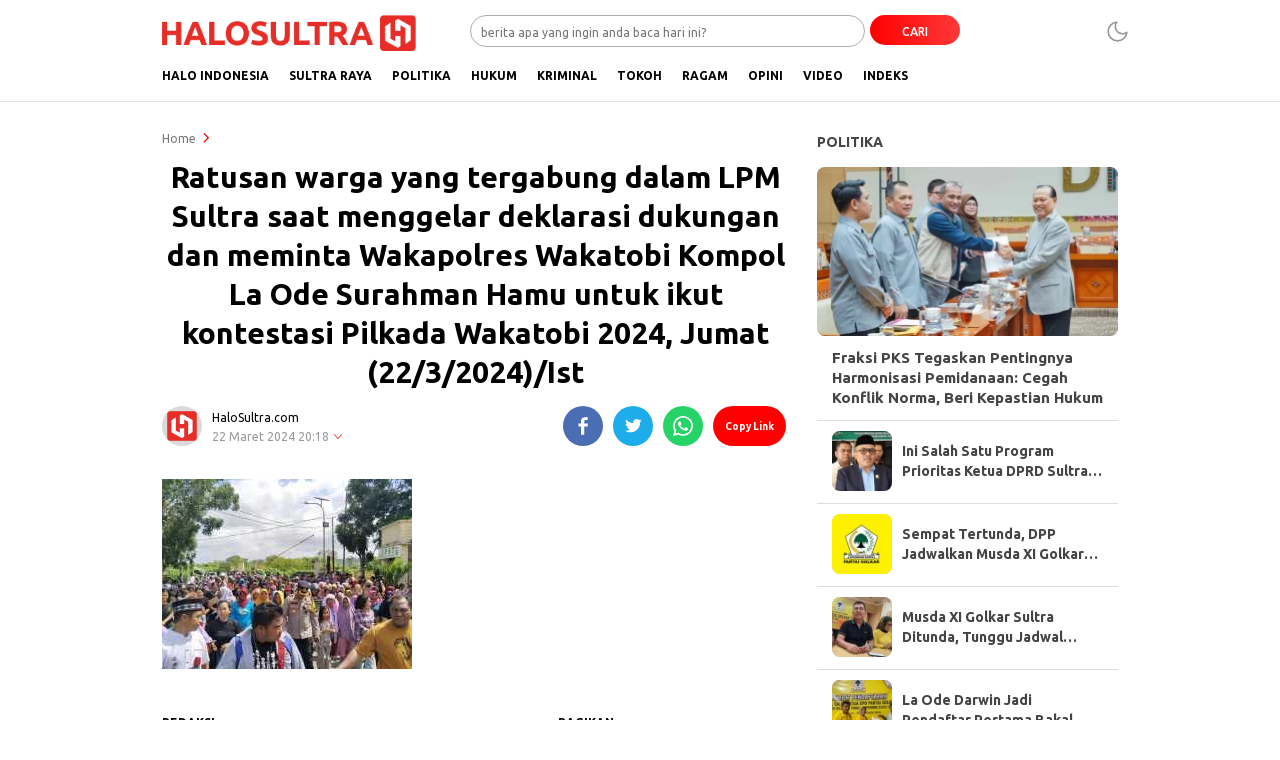

--- FILE ---
content_type: text/html; charset=UTF-8
request_url: https://www.halosultra.com/sultra-raya/wakatobi/31897/didukung-warga-maju-pilkada-2024-ini-tanggapan-wakapolres-wakatobi/attachment/whatsapp-image-2024-03-22-at-19-18-26/
body_size: 14837
content:
<!DOCTYPE html>
<html lang="id">
<head>
<meta charset="UTF-8">
<meta name="viewport" content="width=device-width, initial-scale=1.0, maximum-scale=1.0, user-scalable=0">
<meta name='robots' content='index, follow, max-image-preview:large, max-snippet:-1, max-video-preview:-1' />

	<!-- This site is optimized with the Yoast SEO plugin v26.7 - https://yoast.com/wordpress/plugins/seo/ -->
	<title>Ratusan warga yang tergabung dalam LPM Sultra saat menggelar deklarasi dukungan dan meminta Wakapolres Wakatobi Kompol La Ode Surahman Hamu untuk ikut kontestasi Pilkada Wakatobi 2024, Jumat (22/3/2024)/Ist | HaloSultra.com</title>
	<link rel="canonical" href="https://www.halosultra.com/sultra-raya/wakatobi/31897/didukung-warga-maju-pilkada-2024-ini-tanggapan-wakapolres-wakatobi/attachment/whatsapp-image-2024-03-22-at-19-18-26/" />
	<meta name="twitter:card" content="summary_large_image" />
	<meta name="twitter:title" content="Ratusan warga yang tergabung dalam LPM Sultra saat menggelar deklarasi dukungan dan meminta Wakapolres Wakatobi Kompol La Ode Surahman Hamu untuk ikut kontestasi Pilkada Wakatobi 2024, Jumat (22/3/2024)/Ist | HaloSultra.com" />
	<meta name="twitter:description" content="Ratusan warga yang tergabung dalam LPM Sultra saat menggelar deklarasi dukungan dan meminta Wakapolres Wakatobi Kompol La Ode Surahman Hamu untuk ikut kontestasi Pilkada Wakatobi 2024, Jumat (22/3/2024)/Ist" />
	<meta name="twitter:image" content="https://www.halosultra.com/wp-content/uploads/2024/03/WhatsApp-Image-2024-03-22-at-19.18.26.jpeg" />
	<meta name="twitter:site" content="@sultrahalo" />
	<script type="application/ld+json" class="yoast-schema-graph">{"@context":"https://schema.org","@graph":[{"@type":"NewsArticle","@id":"https://www.halosultra.com/sultra-raya/wakatobi/31897/didukung-warga-maju-pilkada-2024-ini-tanggapan-wakapolres-wakatobi/attachment/whatsapp-image-2024-03-22-at-19-18-26/#article","isPartOf":{"@id":"https://www.halosultra.com/sultra-raya/wakatobi/31897/didukung-warga-maju-pilkada-2024-ini-tanggapan-wakapolres-wakatobi/attachment/whatsapp-image-2024-03-22-at-19-18-26/"},"author":{"name":"HaloSultra.com","@id":"https://www.halosultra.com/#/schema/person/4eeb7a3cd09be4a3a58271d25796606c"},"headline":"Ratusan warga yang tergabung dalam LPM Sultra saat menggelar deklarasi dukungan dan meminta Wakapolres Wakatobi Kompol La Ode Surahman Hamu untuk ikut kontestasi Pilkada Wakatobi 2024, Jumat (22/3/2024)/Ist","datePublished":"2024-03-22T12:18:33+00:00","dateModified":"2024-03-22T12:19:36+00:00","mainEntityOfPage":{"@id":"https://www.halosultra.com/sultra-raya/wakatobi/31897/didukung-warga-maju-pilkada-2024-ini-tanggapan-wakapolres-wakatobi/attachment/whatsapp-image-2024-03-22-at-19-18-26/"},"wordCount":27,"commentCount":0,"publisher":{"@id":"https://www.halosultra.com/#organization"},"image":{"@id":"https://www.halosultra.com/sultra-raya/wakatobi/31897/didukung-warga-maju-pilkada-2024-ini-tanggapan-wakapolres-wakatobi/attachment/whatsapp-image-2024-03-22-at-19-18-26/#primaryimage"},"thumbnailUrl":"https://www.halosultra.com/wp-content/uploads/2024/03/WhatsApp-Image-2024-03-22-at-19.18.26.jpeg","inLanguage":"id","potentialAction":[{"@type":"CommentAction","name":"Comment","target":["https://www.halosultra.com/sultra-raya/wakatobi/31897/didukung-warga-maju-pilkada-2024-ini-tanggapan-wakapolres-wakatobi/attachment/whatsapp-image-2024-03-22-at-19-18-26/#respond"]}]},{"@type":"WebPage","@id":"https://www.halosultra.com/sultra-raya/wakatobi/31897/didukung-warga-maju-pilkada-2024-ini-tanggapan-wakapolres-wakatobi/attachment/whatsapp-image-2024-03-22-at-19-18-26/","url":"https://www.halosultra.com/sultra-raya/wakatobi/31897/didukung-warga-maju-pilkada-2024-ini-tanggapan-wakapolres-wakatobi/attachment/whatsapp-image-2024-03-22-at-19-18-26/","name":"Ratusan warga yang tergabung dalam LPM Sultra saat menggelar deklarasi dukungan dan meminta Wakapolres Wakatobi Kompol La Ode Surahman Hamu untuk ikut kontestasi Pilkada Wakatobi 2024, Jumat (22/3/2024)/Ist | HaloSultra.com","isPartOf":{"@id":"https://www.halosultra.com/#website"},"primaryImageOfPage":{"@id":"https://www.halosultra.com/sultra-raya/wakatobi/31897/didukung-warga-maju-pilkada-2024-ini-tanggapan-wakapolres-wakatobi/attachment/whatsapp-image-2024-03-22-at-19-18-26/#primaryimage"},"image":{"@id":"https://www.halosultra.com/sultra-raya/wakatobi/31897/didukung-warga-maju-pilkada-2024-ini-tanggapan-wakapolres-wakatobi/attachment/whatsapp-image-2024-03-22-at-19-18-26/#primaryimage"},"thumbnailUrl":"https://www.halosultra.com/wp-content/uploads/2024/03/WhatsApp-Image-2024-03-22-at-19.18.26.jpeg","datePublished":"2024-03-22T12:18:33+00:00","dateModified":"2024-03-22T12:19:36+00:00","breadcrumb":{"@id":"https://www.halosultra.com/sultra-raya/wakatobi/31897/didukung-warga-maju-pilkada-2024-ini-tanggapan-wakapolres-wakatobi/attachment/whatsapp-image-2024-03-22-at-19-18-26/#breadcrumb"},"inLanguage":"id","potentialAction":[{"@type":"ReadAction","target":["https://www.halosultra.com/sultra-raya/wakatobi/31897/didukung-warga-maju-pilkada-2024-ini-tanggapan-wakapolres-wakatobi/attachment/whatsapp-image-2024-03-22-at-19-18-26/"]}]},{"@type":"ImageObject","inLanguage":"id","@id":"https://www.halosultra.com/sultra-raya/wakatobi/31897/didukung-warga-maju-pilkada-2024-ini-tanggapan-wakapolres-wakatobi/attachment/whatsapp-image-2024-03-22-at-19-18-26/#primaryimage","url":"https://www.halosultra.com/wp-content/uploads/2024/03/WhatsApp-Image-2024-03-22-at-19.18.26.jpeg","contentUrl":"https://www.halosultra.com/wp-content/uploads/2024/03/WhatsApp-Image-2024-03-22-at-19.18.26.jpeg","width":1600,"height":900,"caption":"Ratusan warga yang tergabung dalam LPM Sultra saat menggelar deklarasi dukungan dan meminta Wakapolres Wakatobi Kompol La Ode Surahman Hamu untuk ikut kontestasi Pilkada Wakatobi 2024, Jumat (22/3/2024)/Ist"},{"@type":"BreadcrumbList","@id":"https://www.halosultra.com/sultra-raya/wakatobi/31897/didukung-warga-maju-pilkada-2024-ini-tanggapan-wakapolres-wakatobi/attachment/whatsapp-image-2024-03-22-at-19-18-26/#breadcrumb","itemListElement":[{"@type":"ListItem","position":1,"name":"Beranda","item":"https://www.halosultra.com/"},{"@type":"ListItem","position":2,"name":"Sultra Raya","item":"https://www.halosultra.com/category/sultra-raya/"},{"@type":"ListItem","position":3,"name":"Wakatobi","item":"https://www.halosultra.com/category/sultra-raya/wakatobi/"},{"@type":"ListItem","position":4,"name":"Didukung Warga Maju Pilkada 2024, Ini Tanggapan Wakapolres Wakatobi","item":"https://www.halosultra.com/sultra-raya/wakatobi/31897/didukung-warga-maju-pilkada-2024-ini-tanggapan-wakapolres-wakatobi/"},{"@type":"ListItem","position":5,"name":"Ratusan warga yang tergabung dalam LPM Sultra saat menggelar deklarasi dukungan dan meminta Wakapolres Wakatobi Kompol La Ode Surahman Hamu untuk ikut kontestasi Pilkada Wakatobi 2024, Jumat (22/3/2024)/Ist"}]},{"@type":"WebSite","@id":"https://www.halosultra.com/#website","url":"https://www.halosultra.com/","name":"HaloSultra.com","description":"Menyapa dengan Fakta","publisher":{"@id":"https://www.halosultra.com/#organization"},"alternateName":"Halo Sultra","potentialAction":[{"@type":"SearchAction","target":{"@type":"EntryPoint","urlTemplate":"https://www.halosultra.com/?s={search_term_string}"},"query-input":{"@type":"PropertyValueSpecification","valueRequired":true,"valueName":"search_term_string"}}],"inLanguage":"id"},{"@type":"Organization","@id":"https://www.halosultra.com/#organization","name":"PT HaloSultra Siber Media","alternateName":"HaloSultra Siber Media, PT","url":"https://www.halosultra.com/","logo":{"@type":"ImageObject","inLanguage":"id","@id":"https://www.halosultra.com/#/schema/logo/image/","url":"https://www.halosultra.com/wp-content/uploads/2022/12/F6DE1C4B-57D6-49D3-97AA-719CFAA3C4ED.jpeg","contentUrl":"https://www.halosultra.com/wp-content/uploads/2022/12/F6DE1C4B-57D6-49D3-97AA-719CFAA3C4ED.jpeg","width":1284,"height":885,"caption":"PT HaloSultra Siber Media"},"image":{"@id":"https://www.halosultra.com/#/schema/logo/image/"},"sameAs":["https://www.facebook.com/SultraHalo","https://x.com/sultrahalo"]},{"@type":"Person","@id":"https://www.halosultra.com/#/schema/person/4eeb7a3cd09be4a3a58271d25796606c","name":"HaloSultra.com","image":{"@type":"ImageObject","inLanguage":"id","@id":"https://www.halosultra.com/#/schema/person/image/","url":"https://secure.gravatar.com/avatar/c25293028239079382f9c8d9c0a97bd82574e534ea8b4e243f99b1b1d62f7be1?s=96&r=g","contentUrl":"https://secure.gravatar.com/avatar/c25293028239079382f9c8d9c0a97bd82574e534ea8b4e243f99b1b1d62f7be1?s=96&r=g","caption":"HaloSultra.com"},"sameAs":["https://www.halosultra.com"],"url":"https://www.halosultra.com/author/4dm11n/"}]}</script>
	<!-- / Yoast SEO plugin. -->


<link rel='dns-prefetch' href='//www.googletagmanager.com' />
<link rel='dns-prefetch' href='//fonts.googleapis.com' />
<link rel='dns-prefetch' href='//pagead2.googlesyndication.com' />
<link rel="alternate" type="application/rss+xml" title="HaloSultra.com &raquo; Feed" href="https://www.halosultra.com/feed/" />
<link rel="alternate" type="application/rss+xml" title="HaloSultra.com &raquo; Umpan Komentar" href="https://www.halosultra.com/comments/feed/" />
<link rel="alternate" type="application/rss+xml" title="HaloSultra.com &raquo; Ratusan warga yang tergabung dalam LPM Sultra saat menggelar deklarasi dukungan dan meminta Wakapolres Wakatobi Kompol La Ode Surahman Hamu untuk ikut kontestasi Pilkada Wakatobi 2024, Jumat (22/3/2024)/Ist Umpan Komentar" href="https://www.halosultra.com/sultra-raya/wakatobi/31897/didukung-warga-maju-pilkada-2024-ini-tanggapan-wakapolres-wakatobi/attachment/whatsapp-image-2024-03-22-at-19-18-26/feed/" />
<link rel="alternate" title="oEmbed (JSON)" type="application/json+oembed" href="https://www.halosultra.com/wp-json/oembed/1.0/embed?url=https%3A%2F%2Fwww.halosultra.com%2Fsultra-raya%2Fwakatobi%2F31897%2Fdidukung-warga-maju-pilkada-2024-ini-tanggapan-wakapolres-wakatobi%2Fattachment%2Fwhatsapp-image-2024-03-22-at-19-18-26%2F" />
<link rel="alternate" title="oEmbed (XML)" type="text/xml+oembed" href="https://www.halosultra.com/wp-json/oembed/1.0/embed?url=https%3A%2F%2Fwww.halosultra.com%2Fsultra-raya%2Fwakatobi%2F31897%2Fdidukung-warga-maju-pilkada-2024-ini-tanggapan-wakapolres-wakatobi%2Fattachment%2Fwhatsapp-image-2024-03-22-at-19-18-26%2F&#038;format=xml" />
<style id='wp-img-auto-sizes-contain-inline-css'>
img:is([sizes=auto i],[sizes^="auto," i]){contain-intrinsic-size:3000px 1500px}
/*# sourceURL=wp-img-auto-sizes-contain-inline-css */
</style>

<link rel='stylesheet' id='dashicons-css' href='https://www.halosultra.com/wp-includes/css/dashicons.min.css?ver=6.9' media='all' async='async' />
<link rel='stylesheet' id='menu-icons-extra-css' href='https://www.halosultra.com/wp-content/plugins/menu-icons/css/extra.min.css?ver=0.13.20' media='all' />
<link rel='stylesheet' id='wp-block-library-css' href='https://www.halosultra.com/wp-includes/css/dist/block-library/style.min.css?ver=6.9' media='all' async='async' />
<style id='global-styles-inline-css'>
:root{--wp--preset--aspect-ratio--square: 1;--wp--preset--aspect-ratio--4-3: 4/3;--wp--preset--aspect-ratio--3-4: 3/4;--wp--preset--aspect-ratio--3-2: 3/2;--wp--preset--aspect-ratio--2-3: 2/3;--wp--preset--aspect-ratio--16-9: 16/9;--wp--preset--aspect-ratio--9-16: 9/16;--wp--preset--color--black: #000000;--wp--preset--color--cyan-bluish-gray: #abb8c3;--wp--preset--color--white: #ffffff;--wp--preset--color--pale-pink: #f78da7;--wp--preset--color--vivid-red: #cf2e2e;--wp--preset--color--luminous-vivid-orange: #ff6900;--wp--preset--color--luminous-vivid-amber: #fcb900;--wp--preset--color--light-green-cyan: #7bdcb5;--wp--preset--color--vivid-green-cyan: #00d084;--wp--preset--color--pale-cyan-blue: #8ed1fc;--wp--preset--color--vivid-cyan-blue: #0693e3;--wp--preset--color--vivid-purple: #9b51e0;--wp--preset--gradient--vivid-cyan-blue-to-vivid-purple: linear-gradient(135deg,rgb(6,147,227) 0%,rgb(155,81,224) 100%);--wp--preset--gradient--light-green-cyan-to-vivid-green-cyan: linear-gradient(135deg,rgb(122,220,180) 0%,rgb(0,208,130) 100%);--wp--preset--gradient--luminous-vivid-amber-to-luminous-vivid-orange: linear-gradient(135deg,rgb(252,185,0) 0%,rgb(255,105,0) 100%);--wp--preset--gradient--luminous-vivid-orange-to-vivid-red: linear-gradient(135deg,rgb(255,105,0) 0%,rgb(207,46,46) 100%);--wp--preset--gradient--very-light-gray-to-cyan-bluish-gray: linear-gradient(135deg,rgb(238,238,238) 0%,rgb(169,184,195) 100%);--wp--preset--gradient--cool-to-warm-spectrum: linear-gradient(135deg,rgb(74,234,220) 0%,rgb(151,120,209) 20%,rgb(207,42,186) 40%,rgb(238,44,130) 60%,rgb(251,105,98) 80%,rgb(254,248,76) 100%);--wp--preset--gradient--blush-light-purple: linear-gradient(135deg,rgb(255,206,236) 0%,rgb(152,150,240) 100%);--wp--preset--gradient--blush-bordeaux: linear-gradient(135deg,rgb(254,205,165) 0%,rgb(254,45,45) 50%,rgb(107,0,62) 100%);--wp--preset--gradient--luminous-dusk: linear-gradient(135deg,rgb(255,203,112) 0%,rgb(199,81,192) 50%,rgb(65,88,208) 100%);--wp--preset--gradient--pale-ocean: linear-gradient(135deg,rgb(255,245,203) 0%,rgb(182,227,212) 50%,rgb(51,167,181) 100%);--wp--preset--gradient--electric-grass: linear-gradient(135deg,rgb(202,248,128) 0%,rgb(113,206,126) 100%);--wp--preset--gradient--midnight: linear-gradient(135deg,rgb(2,3,129) 0%,rgb(40,116,252) 100%);--wp--preset--font-size--small: 13px;--wp--preset--font-size--medium: 20px;--wp--preset--font-size--large: 36px;--wp--preset--font-size--x-large: 42px;--wp--preset--spacing--20: 0.44rem;--wp--preset--spacing--30: 0.67rem;--wp--preset--spacing--40: 1rem;--wp--preset--spacing--50: 1.5rem;--wp--preset--spacing--60: 2.25rem;--wp--preset--spacing--70: 3.38rem;--wp--preset--spacing--80: 5.06rem;--wp--preset--shadow--natural: 6px 6px 9px rgba(0, 0, 0, 0.2);--wp--preset--shadow--deep: 12px 12px 50px rgba(0, 0, 0, 0.4);--wp--preset--shadow--sharp: 6px 6px 0px rgba(0, 0, 0, 0.2);--wp--preset--shadow--outlined: 6px 6px 0px -3px rgb(255, 255, 255), 6px 6px rgb(0, 0, 0);--wp--preset--shadow--crisp: 6px 6px 0px rgb(0, 0, 0);}:where(.is-layout-flex){gap: 0.5em;}:where(.is-layout-grid){gap: 0.5em;}body .is-layout-flex{display: flex;}.is-layout-flex{flex-wrap: wrap;align-items: center;}.is-layout-flex > :is(*, div){margin: 0;}body .is-layout-grid{display: grid;}.is-layout-grid > :is(*, div){margin: 0;}:where(.wp-block-columns.is-layout-flex){gap: 2em;}:where(.wp-block-columns.is-layout-grid){gap: 2em;}:where(.wp-block-post-template.is-layout-flex){gap: 1.25em;}:where(.wp-block-post-template.is-layout-grid){gap: 1.25em;}.has-black-color{color: var(--wp--preset--color--black) !important;}.has-cyan-bluish-gray-color{color: var(--wp--preset--color--cyan-bluish-gray) !important;}.has-white-color{color: var(--wp--preset--color--white) !important;}.has-pale-pink-color{color: var(--wp--preset--color--pale-pink) !important;}.has-vivid-red-color{color: var(--wp--preset--color--vivid-red) !important;}.has-luminous-vivid-orange-color{color: var(--wp--preset--color--luminous-vivid-orange) !important;}.has-luminous-vivid-amber-color{color: var(--wp--preset--color--luminous-vivid-amber) !important;}.has-light-green-cyan-color{color: var(--wp--preset--color--light-green-cyan) !important;}.has-vivid-green-cyan-color{color: var(--wp--preset--color--vivid-green-cyan) !important;}.has-pale-cyan-blue-color{color: var(--wp--preset--color--pale-cyan-blue) !important;}.has-vivid-cyan-blue-color{color: var(--wp--preset--color--vivid-cyan-blue) !important;}.has-vivid-purple-color{color: var(--wp--preset--color--vivid-purple) !important;}.has-black-background-color{background-color: var(--wp--preset--color--black) !important;}.has-cyan-bluish-gray-background-color{background-color: var(--wp--preset--color--cyan-bluish-gray) !important;}.has-white-background-color{background-color: var(--wp--preset--color--white) !important;}.has-pale-pink-background-color{background-color: var(--wp--preset--color--pale-pink) !important;}.has-vivid-red-background-color{background-color: var(--wp--preset--color--vivid-red) !important;}.has-luminous-vivid-orange-background-color{background-color: var(--wp--preset--color--luminous-vivid-orange) !important;}.has-luminous-vivid-amber-background-color{background-color: var(--wp--preset--color--luminous-vivid-amber) !important;}.has-light-green-cyan-background-color{background-color: var(--wp--preset--color--light-green-cyan) !important;}.has-vivid-green-cyan-background-color{background-color: var(--wp--preset--color--vivid-green-cyan) !important;}.has-pale-cyan-blue-background-color{background-color: var(--wp--preset--color--pale-cyan-blue) !important;}.has-vivid-cyan-blue-background-color{background-color: var(--wp--preset--color--vivid-cyan-blue) !important;}.has-vivid-purple-background-color{background-color: var(--wp--preset--color--vivid-purple) !important;}.has-black-border-color{border-color: var(--wp--preset--color--black) !important;}.has-cyan-bluish-gray-border-color{border-color: var(--wp--preset--color--cyan-bluish-gray) !important;}.has-white-border-color{border-color: var(--wp--preset--color--white) !important;}.has-pale-pink-border-color{border-color: var(--wp--preset--color--pale-pink) !important;}.has-vivid-red-border-color{border-color: var(--wp--preset--color--vivid-red) !important;}.has-luminous-vivid-orange-border-color{border-color: var(--wp--preset--color--luminous-vivid-orange) !important;}.has-luminous-vivid-amber-border-color{border-color: var(--wp--preset--color--luminous-vivid-amber) !important;}.has-light-green-cyan-border-color{border-color: var(--wp--preset--color--light-green-cyan) !important;}.has-vivid-green-cyan-border-color{border-color: var(--wp--preset--color--vivid-green-cyan) !important;}.has-pale-cyan-blue-border-color{border-color: var(--wp--preset--color--pale-cyan-blue) !important;}.has-vivid-cyan-blue-border-color{border-color: var(--wp--preset--color--vivid-cyan-blue) !important;}.has-vivid-purple-border-color{border-color: var(--wp--preset--color--vivid-purple) !important;}.has-vivid-cyan-blue-to-vivid-purple-gradient-background{background: var(--wp--preset--gradient--vivid-cyan-blue-to-vivid-purple) !important;}.has-light-green-cyan-to-vivid-green-cyan-gradient-background{background: var(--wp--preset--gradient--light-green-cyan-to-vivid-green-cyan) !important;}.has-luminous-vivid-amber-to-luminous-vivid-orange-gradient-background{background: var(--wp--preset--gradient--luminous-vivid-amber-to-luminous-vivid-orange) !important;}.has-luminous-vivid-orange-to-vivid-red-gradient-background{background: var(--wp--preset--gradient--luminous-vivid-orange-to-vivid-red) !important;}.has-very-light-gray-to-cyan-bluish-gray-gradient-background{background: var(--wp--preset--gradient--very-light-gray-to-cyan-bluish-gray) !important;}.has-cool-to-warm-spectrum-gradient-background{background: var(--wp--preset--gradient--cool-to-warm-spectrum) !important;}.has-blush-light-purple-gradient-background{background: var(--wp--preset--gradient--blush-light-purple) !important;}.has-blush-bordeaux-gradient-background{background: var(--wp--preset--gradient--blush-bordeaux) !important;}.has-luminous-dusk-gradient-background{background: var(--wp--preset--gradient--luminous-dusk) !important;}.has-pale-ocean-gradient-background{background: var(--wp--preset--gradient--pale-ocean) !important;}.has-electric-grass-gradient-background{background: var(--wp--preset--gradient--electric-grass) !important;}.has-midnight-gradient-background{background: var(--wp--preset--gradient--midnight) !important;}.has-small-font-size{font-size: var(--wp--preset--font-size--small) !important;}.has-medium-font-size{font-size: var(--wp--preset--font-size--medium) !important;}.has-large-font-size{font-size: var(--wp--preset--font-size--large) !important;}.has-x-large-font-size{font-size: var(--wp--preset--font-size--x-large) !important;}
/*# sourceURL=global-styles-inline-css */
</style>

<style id='classic-theme-styles-inline-css'>
/*! This file is auto-generated */
.wp-block-button__link{color:#fff;background-color:#32373c;border-radius:9999px;box-shadow:none;text-decoration:none;padding:calc(.667em + 2px) calc(1.333em + 2px);font-size:1.125em}.wp-block-file__button{background:#32373c;color:#fff;text-decoration:none}
/*# sourceURL=/wp-includes/css/classic-themes.min.css */
</style>
<link rel='stylesheet' id='normalize-css' href='https://www.halosultra.com/wp-content/themes/halosultra/assets/css/normalize.css?ver=2.0.11' media='all' async='async' />
<link rel='stylesheet' id='font-css' href='https://www.halosultra.com/wp-content/themes/halosultra/assets/css/font.css?ver=2.0.11' media='all' />
<link rel='stylesheet' id='ubuntu-css' href='https://fonts.googleapis.com/css2?family=Ubuntu%3Aital%2Cwght%400%2C400%3B0%2C500%3B0%2C700%3B1%2C400%3B1%2C500%3B1%2C700&#038;display=swap&#038;ver=2.0.11' media='all' />
<link rel='stylesheet' id='slick-css' href='https://www.halosultra.com/wp-content/themes/halosultra/assets/css/slick.min.css?ver=6.9' media='all' />
<link rel='stylesheet' id='cssdesktop-css' href='https://www.halosultra.com/wp-content/themes/halosultra/assets/css/style-desktop.css?ver=2.0.11' media='all' async='async' />
<link rel='stylesheet' id='menu-image-css' href='https://www.halosultra.com/wp-content/themes/halosultra/inc/menu-image/includes/css/menu-image.css?ver=2.9.5' media='all' async='async' />
<script src="https://www.halosultra.com/wp-includes/js/jquery/jquery.min.js?ver=3.7.1" id="jquery-core-js"></script>
<script src="https://www.halosultra.com/wp-includes/js/jquery/jquery-migrate.min.js?ver=3.4.1" id="jquery-migrate-js"></script>

<!-- Potongan tag Google (gtag.js) ditambahkan oleh Site Kit -->
<!-- Snippet Google Analytics telah ditambahkan oleh Site Kit -->
<script src="https://www.googletagmanager.com/gtag/js?id=GT-TX5L47P" id="google_gtagjs-js" async></script>
<script id="google_gtagjs-js-after">
window.dataLayer = window.dataLayer || [];function gtag(){dataLayer.push(arguments);}
gtag("set","linker",{"domains":["www.halosultra.com"]});
gtag("js", new Date());
gtag("set", "developer_id.dZTNiMT", true);
gtag("config", "GT-TX5L47P");
//# sourceURL=google_gtagjs-js-after
</script>
<link rel="https://api.w.org/" href="https://www.halosultra.com/wp-json/" /><link rel="alternate" title="JSON" type="application/json" href="https://www.halosultra.com/wp-json/wp/v2/media/31899" /><link rel="EditURI" type="application/rsd+xml" title="RSD" href="https://www.halosultra.com/xmlrpc.php?rsd" />
<meta name="generator" content="WordPress 6.9" />
<link rel='shortlink' href='https://www.halosultra.com/?p=31899' />
		<!-- Custom Logo: hide header text -->
		<style id="custom-logo-css">
			.brand-title, .brand-description {
				position: absolute;
				clip-path: inset(50%);
			}
		</style>
		<meta name="generator" content="Site Kit by Google 1.170.0" /><!-- Metadata generated with the Open Graph Protocol Framework plugin 2.1.0 - https://wordpress.org/plugins/open-graph-protocol-framework/ - https://www.itthinx.com/plugins/open-graph-protocol/ --><meta property="og:title" content="Ratusan warga yang tergabung dalam LPM Sultra saat menggelar deklarasi dukungan dan meminta Wakapolres Wakatobi Kompol La Ode Surahman Hamu untuk ikut kontestasi Pilkada Wakatobi 2024, Jumat (22/3/2024)/Ist" />
<meta property="og:locale" content="id_ID" />
<meta property="og:type" content="article" />
<meta property="og:url" content="https://www.halosultra.com/sultra-raya/wakatobi/31897/didukung-warga-maju-pilkada-2024-ini-tanggapan-wakapolres-wakatobi/attachment/whatsapp-image-2024-03-22-at-19-18-26/" />
<meta property="og:site_name" content="HaloSultra.com" />
<meta property="og:description" content="" />
<script id="wpcp_disable_selection" type="text/javascript">
var image_save_msg='You are not allowed to save images!';
	var no_menu_msg='Context Menu disabled!';
	var smessage = "Konten ini tidak dapat dicopy!!";

function disableEnterKey(e)
{
	var elemtype = e.target.tagName;
	
	elemtype = elemtype.toUpperCase();
	
	if (elemtype == "TEXT" || elemtype == "TEXTAREA" || elemtype == "INPUT" || elemtype == "PASSWORD" || elemtype == "SELECT" || elemtype == "OPTION" || elemtype == "EMBED")
	{
		elemtype = 'TEXT';
	}
	
	if (e.ctrlKey){
     var key;
     if(window.event)
          key = window.event.keyCode;     //IE
     else
          key = e.which;     //firefox (97)
    //if (key != 17) alert(key);
     if (elemtype!= 'TEXT' && (key == 97 || key == 65 || key == 67 || key == 99 || key == 88 || key == 120 || key == 26 || key == 85  || key == 86 || key == 83 || key == 43 || key == 73))
     {
		if(wccp_free_iscontenteditable(e)) return true;
		show_wpcp_message('You are not allowed to copy content or view source');
		return false;
     }else
     	return true;
     }
}


/*For contenteditable tags*/
function wccp_free_iscontenteditable(e)
{
	var e = e || window.event; // also there is no e.target property in IE. instead IE uses window.event.srcElement
  	
	var target = e.target || e.srcElement;

	var elemtype = e.target.nodeName;
	
	elemtype = elemtype.toUpperCase();
	
	var iscontenteditable = "false";
		
	if(typeof target.getAttribute!="undefined" ) iscontenteditable = target.getAttribute("contenteditable"); // Return true or false as string
	
	var iscontenteditable2 = false;
	
	if(typeof target.isContentEditable!="undefined" ) iscontenteditable2 = target.isContentEditable; // Return true or false as boolean

	if(target.parentElement.isContentEditable) iscontenteditable2 = true;
	
	if (iscontenteditable == "true" || iscontenteditable2 == true)
	{
		if(typeof target.style!="undefined" ) target.style.cursor = "text";
		
		return true;
	}
}

////////////////////////////////////
function disable_copy(e)
{	
	var e = e || window.event; // also there is no e.target property in IE. instead IE uses window.event.srcElement
	
	var elemtype = e.target.tagName;
	
	elemtype = elemtype.toUpperCase();
	
	if (elemtype == "TEXT" || elemtype == "TEXTAREA" || elemtype == "INPUT" || elemtype == "PASSWORD" || elemtype == "SELECT" || elemtype == "OPTION" || elemtype == "EMBED")
	{
		elemtype = 'TEXT';
	}
	
	if(wccp_free_iscontenteditable(e)) return true;
	
	var isSafari = /Safari/.test(navigator.userAgent) && /Apple Computer/.test(navigator.vendor);
	
	var checker_IMG = '';
	if (elemtype == "IMG" && checker_IMG == 'checked' && e.detail >= 2) {show_wpcp_message(alertMsg_IMG);return false;}
	if (elemtype != "TEXT")
	{
		if (smessage !== "" && e.detail == 2)
			show_wpcp_message(smessage);
		
		if (isSafari)
			return true;
		else
			return false;
	}	
}

//////////////////////////////////////////
function disable_copy_ie()
{
	var e = e || window.event;
	var elemtype = window.event.srcElement.nodeName;
	elemtype = elemtype.toUpperCase();
	if(wccp_free_iscontenteditable(e)) return true;
	if (elemtype == "IMG") {show_wpcp_message(alertMsg_IMG);return false;}
	if (elemtype != "TEXT" && elemtype != "TEXTAREA" && elemtype != "INPUT" && elemtype != "PASSWORD" && elemtype != "SELECT" && elemtype != "OPTION" && elemtype != "EMBED")
	{
		return false;
	}
}	
function reEnable()
{
	return true;
}
document.onkeydown = disableEnterKey;
document.onselectstart = disable_copy_ie;
if(navigator.userAgent.indexOf('MSIE')==-1)
{
	document.onmousedown = disable_copy;
	document.onclick = reEnable;
}
function disableSelection(target)
{
    //For IE This code will work
    if (typeof target.onselectstart!="undefined")
    target.onselectstart = disable_copy_ie;
    
    //For Firefox This code will work
    else if (typeof target.style.MozUserSelect!="undefined")
    {target.style.MozUserSelect="none";}
    
    //All other  (ie: Opera) This code will work
    else
    target.onmousedown=function(){return false}
    target.style.cursor = "default";
}
//Calling the JS function directly just after body load
window.onload = function(){disableSelection(document.body);};

//////////////////special for safari Start////////////////
var onlongtouch;
var timer;
var touchduration = 1000; //length of time we want the user to touch before we do something

var elemtype = "";
function touchstart(e) {
	var e = e || window.event;
  // also there is no e.target property in IE.
  // instead IE uses window.event.srcElement
  	var target = e.target || e.srcElement;
	
	elemtype = window.event.srcElement.nodeName;
	
	elemtype = elemtype.toUpperCase();
	
	if(!wccp_pro_is_passive()) e.preventDefault();
	if (!timer) {
		timer = setTimeout(onlongtouch, touchduration);
	}
}

function touchend() {
    //stops short touches from firing the event
    if (timer) {
        clearTimeout(timer);
        timer = null;
    }
	onlongtouch();
}

onlongtouch = function(e) { //this will clear the current selection if anything selected
	
	if (elemtype != "TEXT" && elemtype != "TEXTAREA" && elemtype != "INPUT" && elemtype != "PASSWORD" && elemtype != "SELECT" && elemtype != "EMBED" && elemtype != "OPTION")	
	{
		if (window.getSelection) {
			if (window.getSelection().empty) {  // Chrome
			window.getSelection().empty();
			} else if (window.getSelection().removeAllRanges) {  // Firefox
			window.getSelection().removeAllRanges();
			}
		} else if (document.selection) {  // IE?
			document.selection.empty();
		}
		return false;
	}
};

document.addEventListener("DOMContentLoaded", function(event) { 
    window.addEventListener("touchstart", touchstart, false);
    window.addEventListener("touchend", touchend, false);
});

function wccp_pro_is_passive() {

  var cold = false,
  hike = function() {};

  try {
	  const object1 = {};
  var aid = Object.defineProperty(object1, 'passive', {
  get() {cold = true}
  });
  window.addEventListener('test', hike, aid);
  window.removeEventListener('test', hike, aid);
  } catch (e) {}

  return cold;
}
/*special for safari End*/
</script>
<script id="wpcp_disable_Right_Click" type="text/javascript">
document.ondragstart = function() { return false;}
	function nocontext(e) {
	   return false;
	}
	document.oncontextmenu = nocontext;
</script>
<style>
.unselectable
{
-moz-user-select:none;
-webkit-user-select:none;
cursor: default;
}
html
{
-webkit-touch-callout: none;
-webkit-user-select: none;
-khtml-user-select: none;
-moz-user-select: none;
-ms-user-select: none;
user-select: none;
-webkit-tap-highlight-color: rgba(0,0,0,0);
}
</style>
<script id="wpcp_css_disable_selection" type="text/javascript">
var e = document.getElementsByTagName('body')[0];
if(e)
{
	e.setAttribute('unselectable',"on");
}
</script>
<style type="text/css" id="custom-theme-css">
:root {
  --primary: #ff0000;
  --secondary: #ff3838;


}
</style>

<!-- Meta tag Google AdSense ditambahkan oleh Site Kit -->
<meta name="google-adsense-platform-account" content="ca-host-pub-2644536267352236">
<meta name="google-adsense-platform-domain" content="sitekit.withgoogle.com">
<!-- Akhir tag meta Google AdSense yang ditambahkan oleh Site Kit -->

<!-- Snippet Google Tag Manager telah ditambahkan oleh Site Kit -->
<script>
			( function( w, d, s, l, i ) {
				w[l] = w[l] || [];
				w[l].push( {'gtm.start': new Date().getTime(), event: 'gtm.js'} );
				var f = d.getElementsByTagName( s )[0],
					j = d.createElement( s ), dl = l != 'dataLayer' ? '&l=' + l : '';
				j.async = true;
				j.src = 'https://www.googletagmanager.com/gtm.js?id=' + i + dl;
				f.parentNode.insertBefore( j, f );
			} )( window, document, 'script', 'dataLayer', 'GTM-W6B2SSW' );
			
</script>

<!-- Snippet Google Tag Manager penutup telah ditambahkan oleh Site Kit -->

<!-- Snippet Google AdSense telah ditambahkan oleh Site Kit -->
<script async src="https://pagead2.googlesyndication.com/pagead/js/adsbygoogle.js?client=ca-pub-5817347242447943&amp;host=ca-host-pub-2644536267352236" crossorigin="anonymous"></script>

<!-- Snippet Google AdSense penutup telah ditambahkan oleh Site Kit -->
<link rel="icon" href="https://www.halosultra.com/wp-content/uploads/2024/09/cropped-HaloSultra-Fav-New-Color-32x32.png" sizes="32x32" />
<link rel="icon" href="https://www.halosultra.com/wp-content/uploads/2024/09/cropped-HaloSultra-Fav-New-Color-192x192.png" sizes="192x192" />
<link rel="apple-touch-icon" href="https://www.halosultra.com/wp-content/uploads/2024/09/cropped-HaloSultra-Fav-New-Color-180x180.png" />
<meta name="msapplication-TileImage" content="https://www.halosultra.com/wp-content/uploads/2024/09/cropped-HaloSultra-Fav-New-Color-270x270.png" />
<meta name="google-site-verification" content="KFjRxki5Yr-E5LFuzrQnsxIBslwEYHla3uXenx-giwU" />
<link rel="profile" href="http://gmpg.org/xfn/11" />
	<!-- Google tag (gtag.js) -->
<script async src="https://www.googletagmanager.com/gtag/js?id=UA-127721556-1"></script>
<script>
  window.dataLayer = window.dataLayer || [];
  function gtag(){dataLayer.push(arguments);}
  gtag('js', new Date());

  gtag('config', 'UA-127721556-1');
</script>

<!-- Google Tag Manager -->
<script>(function(w,d,s,l,i){w[l]=w[l]||[];w[l].push({'gtm.start':
new Date().getTime(),event:'gtm.js'});var f=d.getElementsByTagName(s)[0],
j=d.createElement(s),dl=l!='dataLayer'?'&l='+l:'';j.async=true;j.src=
'https://www.googletagmanager.com/gtm.js?id='+i+dl;f.parentNode.insertBefore(j,f);
})(window,document,'script','dataLayer','GTM-W6B2SSW');</script>
<!-- End Google Tag Manager -->
	

<script async src="https://pagead2.googlesyndication.com/pagead/js/adsbygoogle.js?client=ca-pub-3935176921763853"
     crossorigin="anonymous"></script>
	
<script async src="https://pagead2.googlesyndication.com/pagead/js/adsbygoogle.js?client=ca-pub-5817347242447943"
     crossorigin="anonymous"></script>
	
</head>
	
<!-- Google Tag Manager (noscript) -->
<noscript><iframe src="https://www.googletagmanager.com/ns.html?id=GTM-W6B2SSW"
height="0" width="0" style="display:none;visibility:hidden"></iframe></noscript>
<!-- End Google Tag Manager (noscript) -->
	
<body class="attachment wp-singular attachment-template-default single single-attachment postid-31899 attachmentid-31899 attachment-jpeg wp-custom-logo wp-embed-responsive wp-theme-halosultra desktop unselectable" >
		<!-- Snippet Google Tag Manager (noscript) telah ditambahkan oleh Site Kit -->
		<noscript>
			<iframe src="https://www.googletagmanager.com/ns.html?id=GTM-W6B2SSW" height="0" width="0" style="display:none;visibility:hidden"></iframe>
		</noscript>
		<!-- Snippet Google Tag Manager (noscript) penutup telah ditambahkan oleh Site Kit -->
		<div class="content">
<header class="header">
	<div class="header-wrap table">
		<div class="header-box">
			<div class="header-brand">
				<a href="https://www.halosultra.com/" class="brand-link" rel="home"><img width="677" height="96" src="https://www.halosultra.com/wp-content/uploads/2024/09/cropped-HaloSultra-Logo-New-Color.png" class="brand-logo" alt="HaloSultra.com" decoding="async" fetchpriority="high" srcset="https://www.halosultra.com/wp-content/uploads/2024/09/cropped-HaloSultra-Logo-New-Color.png 677w, https://www.halosultra.com/wp-content/uploads/2024/09/cropped-HaloSultra-Logo-New-Color-100x14.png 100w, https://www.halosultra.com/wp-content/uploads/2024/09/cropped-HaloSultra-Logo-New-Color-24x3.png 24w, https://www.halosultra.com/wp-content/uploads/2024/09/cropped-HaloSultra-Logo-New-Color-36x5.png 36w, https://www.halosultra.com/wp-content/uploads/2024/09/cropped-HaloSultra-Logo-New-Color-48x7.png 48w" sizes="(max-width: 677px) 100vw, 677px" /></a><p class="brand-title"><a href="https://www.halosultra.com/" rel="home">HaloSultra.com</a></p><p class="brand-description">Menyapa dengan Fakta</p>			</div>
			<div class="header-search">
				<form class="header-search-form" method="get" action="https://www.halosultra.com/">
					<div class="header-search-wrapper">
						<input  class="header-input-search" type="text" name="s" placeholder="berita apa yang ingin anda baca hari ini?" value="" maxlength="50" autocomplete="off">
						<input type="hidden" name="post_type" value="post" />
						<button type="submit" class="btn-search" aria-label="Search">CARI</button>
					</div>
				</form>
			</div>
			<button class="mode" aria-label="Dark Mode"></button>
		</div>
	</div>
	<div class="header-nav">
		<div class="nav-container table">
			<nav class="menu-menu-mobile-container"><ul id = "menu-menu-mobile" class = "widget LinkList"><li id="menu-item-10895" class="menu-item menu-item-type-taxonomy menu-item-object-category menu-item-10895"><a href="https://www.halosultra.com/category/halo-indonesia/" class="menu-image-title-after"><span class="menu-image-title-after menu-image-title">Halo Indonesia</span></a></li>
<li id="menu-item-10904" class="menu-item menu-item-type-taxonomy menu-item-object-category menu-item-10904"><a href="https://www.halosultra.com/category/sultra-raya/" class="menu-image-title-after"><span class="menu-image-title-after menu-image-title">Sultra Raya</span></a></li>
<li id="menu-item-10901" class="menu-item menu-item-type-taxonomy menu-item-object-category menu-item-10901"><a href="https://www.halosultra.com/category/politika/" class="menu-image-title-after"><span class="menu-image-title-after menu-image-title">Politika</span></a></li>
<li id="menu-item-20448" class="menu-item menu-item-type-taxonomy menu-item-object-category menu-item-20448"><a href="https://www.halosultra.com/category/hukum/" class="menu-image-title-after"><span class="menu-image-title-after menu-image-title">Hukum</span></a></li>
<li id="menu-item-20449" class="menu-item menu-item-type-taxonomy menu-item-object-category menu-item-20449"><a href="https://www.halosultra.com/category/kriminal/" class="menu-image-title-after"><span class="menu-image-title-after menu-image-title">Kriminal</span></a></li>
<li id="menu-item-10922" class="menu-item menu-item-type-taxonomy menu-item-object-category menu-item-10922"><a href="https://www.halosultra.com/category/tokoh/" class="menu-image-title-after"><span class="menu-image-title-after menu-image-title">Tokoh</span></a></li>
<li id="menu-item-10902" class="menu-item menu-item-type-taxonomy menu-item-object-category menu-item-10902"><a href="https://www.halosultra.com/category/ragam/" class="menu-image-title-after"><span class="menu-image-title-after menu-image-title">Ragam</span></a></li>
<li id="menu-item-10900" class="menu-item menu-item-type-taxonomy menu-item-object-category menu-item-10900"><a href="https://www.halosultra.com/category/opini/" class="menu-image-title-after"><span class="menu-image-title-after menu-image-title">Opini</span></a></li>
<li id="menu-item-10923" class="menu-item menu-item-type-taxonomy menu-item-object-category menu-item-10923"><a href="https://www.halosultra.com/category/video/" class="menu-image-title-after"><span class="menu-image-title-after menu-image-title">Video</span></a></li>
<li id="menu-item-10879" class="menu-item menu-item-type-post_type menu-item-object-page menu-item-10879"><a href="https://www.halosultra.com/indeks/" class="menu-image-title-after"><span class="menu-image-title-after menu-image-title">Indeks</span></a></li>
</ul></nav>			<div class="fixed-search">
				<button class="btn-fixed-search"><i class="i-search-2 icon-search"></i></button>
				<div class="fixed-form">
					<form class="fixed-search-wrapper" method="get" action="https://www.halosultra.com/">
						<input  class="fixed-input-search" type="text" name="s" placeholder="berita apa yang ingin anda baca hari ini?" value="" maxlength="50">
						<input type="hidden" name="post_type" value="post" />
					</form>
				</div>
			</div>
		</div>
			</div>
</header><div class="main">
	<div class="main-container">
		<div class="article-row">
		<div class="article">
			<div class="article-wrapper">
				<div class="article-box">
					<div class="post-detail">
					    <div class="breadcrumbs">
					    	<ul>
					    		<li>
					    			<a href="https://www.halosultra.com">Home</a>
					    		</li>
					    		<li>
					    			<svg xmlns="http://www.w3.org/2000/svg" width="10" height="12" viewBox="0 0 10 12"><path d="M7.928 5.57L3.445 1.088a.306.306 0 0 0-.221-.096.305.305 0 0 0-.222.096l-.48.481a.305.305 0 0 0 0 .443l3.78 3.781-3.78 3.782a.305.305 0 0 0-.097.222c0 .083.032.156.096.221l.481.48a.304.304 0 0 0 .443 0l4.483-4.483a.304.304 0 0 0 0-.443z" fill="currentColor" fill-rule="evenodd"/></svg>
					    			<a href=""></a>
					    		</li>
					    	</ul>
					    </div>
					    					    <div class="post">
					    	<div class="post-header">
								<h1 class="post-title"><center>Ratusan warga yang tergabung dalam LPM Sultra saat menggelar deklarasi dukungan dan meminta Wakapolres Wakatobi Kompol La Ode Surahman Hamu untuk ikut kontestasi Pilkada Wakatobi 2024, Jumat (22/3/2024)/Ist</center></h1>
					    		<div class="grid-row">
						    		<div class="author author-box">
						    			<div class="author-avatar">
											<a aria-label="Author" href="https://www.halosultra.com/author/4dm11n/">
												<img alt='' src='https://secure.gravatar.com/avatar/c25293028239079382f9c8d9c0a97bd82574e534ea8b4e243f99b1b1d62f7be1?s=40&#038;r=g' srcset='https://secure.gravatar.com/avatar/c25293028239079382f9c8d9c0a97bd82574e534ea8b4e243f99b1b1d62f7be1?s=80&#038;r=g 2x' class='avatar avatar-40 photo' height='40' width='40' decoding='async'/>											</a>
						    			</div>
						    			<div class="author-text">
											<div class="author-name">
												<a href="https://www.halosultra.com/author/4dm11n/">HaloSultra.com</a>
											</div>
											<div class="pub-time">
												<time class="time-publikasi">22 Maret 2024 20:18													<button class="btn-modif" aria-label="Show Time"><svg xmlns="http://www.w3.org/2000/svg" width="12" height="12" viewBox="0 0 12 12"><g fill="none" fill-rule="evenodd"><path d="M-418-284h1440v760H-418z"/><path d="M12 0v12H0V0z"/><path fill="currentColor" d="M2 4.334a.333.333 0 0 1 .588-.215L6 8.15l3.412-4.032a.333.333 0 1 1 .51.43L6.254 8.883a.335.335 0 0 1-.51 0L2.08 4.549A.334.334 0 0 1 2 4.334"/></g></svg></button>
												</time>
												<time class="time-modified"><span>Diperbarui</span> 22 Maret 2024 20:19												</time>
											</div>
						    			</div>
						    		</div>
						    		<div class="share">
						    			<div class="share-content">
																	    			<a aria-label="facebook" href="https://web.facebook.com/sharer/sharer.php?u=https://www.halosultra.com/sultra-raya/wakatobi/31897/didukung-warga-maju-pilkada-2024-ini-tanggapan-wakapolres-wakatobi/attachment/whatsapp-image-2024-03-22-at-19-18-26/" class="btn-share facebook" target="_blank" rel="noopener"><i class="icon-share i-gallery-facebook"></i></a>
																											    			<a aria-label="twitter" href="https://twitter.com/intent/tweet?textRatusan warga yang tergabung dalam LPM Sultra saat menggelar deklarasi dukungan dan meminta Wakapolres Wakatobi Kompol La Ode Surahman Hamu untuk ikut kontestasi Pilkada Wakatobi 2024, Jumat (22/3/2024)/Ist  https://www.halosultra.com/sultra-raya/wakatobi/31897/didukung-warga-maju-pilkada-2024-ini-tanggapan-wakapolres-wakatobi/attachment/whatsapp-image-2024-03-22-at-19-18-26/" class="btn-share twitter" target="_blank" rel="noopener"><i class="icon-share i-gallery-twitter"></i></a>
																																					    			<a aria-label="whatsapp" href="https://api.whatsapp.com/send/?text=Ratusan warga yang tergabung dalam LPM Sultra saat menggelar deklarasi dukungan dan meminta Wakapolres Wakatobi Kompol La Ode Surahman Hamu untuk ikut kontestasi Pilkada Wakatobi 2024, Jumat (22/3/2024)/Ist  https://www.halosultra.com/sultra-raya/wakatobi/31897/didukung-warga-maju-pilkada-2024-ini-tanggapan-wakapolres-wakatobi/attachment/whatsapp-image-2024-03-22-at-19-18-26/" class="btn-share whatsapp" target="_blank" rel="noopener"><i class="icon-share i-gallery-whatsapp"></i></a>
																											    			<button aria-label="copylink" class="btn-share copylink" data-url="Ratusan warga yang tergabung dalam LPM Sultra saat menggelar deklarasi dukungan dan meminta Wakapolres Wakatobi Kompol La Ode Surahman Hamu untuk ikut kontestasi Pilkada Wakatobi 2024, Jumat (22/3/2024)/Ist  https://www.halosultra.com/sultra-raya/wakatobi/31897/didukung-warga-maju-pilkada-2024-ini-tanggapan-wakapolres-wakatobi/attachment/whatsapp-image-2024-03-22-at-19-18-26/">Copy Link</button>
																	    		</div>
						    		</div>
					    		</div>
					    	</div>

											    	<div class="post-featured">
													    	</div>
					    						    	<div class="post-content">
													    		<p class="attachment"><a href='https://www.halosultra.com/wp-content/uploads/2024/03/WhatsApp-Image-2024-03-22-at-19.18.26.jpeg'><img decoding="async" width="250" height="190" src="https://www.halosultra.com/wp-content/uploads/2024/03/WhatsApp-Image-2024-03-22-at-19.18.26-250x190.jpeg" class="attachment-medium size-medium" alt="" /></a></p>
					    	</div>
							<div class="status">
								<div id="spinnerpost" class="loading">
									<div class="lds-ellipsis"><div></div><div></div><div></div><div></div></div>
								</div>
							</div>
												    	<div class="post-footer">
					    	    					    		<div class="grid-row">
															    		<div class="credits">
						    			<div class="credits-label">
											Redaksi						    			</div>
						    			<div class="credits-content">
																																												    																																	    						    			</div>
						    		</div>
															    		<div class="share">
										<div class="share-label">Bagikan</div>						    			<div class="share-content">
																	    			<a aria-label="facebook" href="https://web.facebook.com/sharer/sharer.php?u=https://www.halosultra.com/sultra-raya/wakatobi/31897/didukung-warga-maju-pilkada-2024-ini-tanggapan-wakapolres-wakatobi/attachment/whatsapp-image-2024-03-22-at-19-18-26/" class="btn-share facebook" target="_blank" rel="noopener"><i class="icon-share i-gallery-facebook"></i></a>
																											    			<a aria-label="twitter" href="https://twitter.com/intent/tweet?texthttps://www.halosultra.com/sultra-raya/wakatobi/31897/didukung-warga-maju-pilkada-2024-ini-tanggapan-wakapolres-wakatobi/attachment/whatsapp-image-2024-03-22-at-19-18-26/" class="btn-share twitter" target="_blank" rel="noopener"><i class="icon-share i-gallery-twitter"></i></a>
																																					    			<a aria-label="whatsapp" href="https://api.whatsapp.com/send/?text=https://www.halosultra.com/sultra-raya/wakatobi/31897/didukung-warga-maju-pilkada-2024-ini-tanggapan-wakapolres-wakatobi/attachment/whatsapp-image-2024-03-22-at-19-18-26/" class="btn-share whatsapp" target="_blank" rel="noopener"><i class="icon-share i-gallery-whatsapp"></i></a>
																											    			<button aria-label="copylink" class="btn-share copylink" data-url="https://www.halosultra.com/sultra-raya/wakatobi/31897/didukung-warga-maju-pilkada-2024-ini-tanggapan-wakapolres-wakatobi/attachment/whatsapp-image-2024-03-22-at-19-18-26/">Copy Link</button>
																	    		</div>
						    		</div>
					    		</div>
								<div class="widget_text widget"><div class="textwidget custom-html-widget"><div style="text-align:center;margin:10px 0;padding:15px;background-color:rgba(0,0,0,.05);border-radius:5px;">
<div style="margin-bottom:5px;font-weight:regular;color:#000;font-size:16px;">Dapatkan berita terupdate HaloSultra.com di:</div>
<a href="https://news.google.com/publications/CAAqKQgKIiNDQklTRkFnTWFoQUtEbWhoYkc5emRXeDBjbUV1WTI5dEtBQVAB?hl=id&gl=ID&ceid=ID%3Aid" title="Google News" target="_blank" style="background-image:url('https://www.halosultra.com/wp-content/uploads/2022/12/googlenews-logo.webp');background-size:130px auto;width:130px;height:50px;border:1px solid #eee;border-radius:5px;margin:5px;display:inline-block;">
</a>
<a href="https://whatsapp.com/channel/0029Vb6fB2PEQIaqQi034U3D" title="Whatsapp Channel" target="_blank" style="background-image:url('https://www.halosultra.com/wp-content/uploads/2025/08/IMG_1424-min_converted.webp');background-size:130px auto;width:130px;height:50px;border:1px solid #eee;border-radius:5px;margin:5px;display:inline-block;">
</a>
</div>
</div></div>	<div id="respond" class="comment-respond">
		<h3 id="reply-title" class="comment-reply-title">Tinggalkan Balasan <small><a rel="nofollow" id="cancel-comment-reply-link" href="/sultra-raya/wakatobi/31897/didukung-warga-maju-pilkada-2024-ini-tanggapan-wakapolres-wakatobi/attachment/whatsapp-image-2024-03-22-at-19-18-26/#respond" style="display:none;">Batalkan balasan</a></small></h3><form action="https://www.halosultra.com/wp-comments-post.php" method="post" id="commentform" class="comment-form"><p class="comment-notes"><span id="email-notes">Alamat email Anda tidak akan dipublikasikan.</span> <span class="required-field-message">Ruas yang wajib ditandai <span class="required">*</span></span></p><input id="author" name="author" type="text" value="" size="30" maxlength="245"  placeholder="Tulis nama... *"/>
<input id="email" name="email" type="text" value="" size="30" maxlength="100" aria-describedby="email-notes"  placeholder="Tulis email... *"/>
<textarea id="comment" name="comment" cols="45" rows="3" maxlength="65525" aria-required="true" required="required" placeholder="Tulis komentar... *"></textarea><p class="form-submit"><input name="submit" type="submit" id="submit" class="submit" value="Kirim Komentar" /> <input type='hidden' name='comment_post_ID' value='31899' id='comment_post_ID' />
<input type='hidden' name='comment_parent' id='comment_parent' value='0' />
</p></form>	</div><!-- #respond -->
	<div id="comments" class="commentsArea">
</div>					    	</div>
					    </div>
										</div>
				</div>
			</div>
		</div>
		<aside class="sidebar">
			<div class="widget list">
							<div class="widget-header">
					<h3 class="widget-title">POLITIKA</h3>
				</div>
						<div class="widget-content">
										<div class="list-item big-list">
							<div class="big-image media-image">
								<img width="300" height="168" src="https://www.halosultra.com/wp-content/uploads/2025/12/8c90b31f-94e5-4319-8128-117368a104db-min_converted-300x168.webp" class="attachment-image_300_168 size-image_300_168 wp-post-image" alt="" decoding="async" loading="lazy" srcset="https://www.halosultra.com/wp-content/uploads/2025/12/8c90b31f-94e5-4319-8128-117368a104db-min_converted-300x168.webp 300w, https://www.halosultra.com/wp-content/uploads/2025/12/8c90b31f-94e5-4319-8128-117368a104db-min_converted-400x225.webp 400w, https://www.halosultra.com/wp-content/uploads/2025/12/8c90b31f-94e5-4319-8128-117368a104db-min_converted-640x360.webp 640w, https://www.halosultra.com/wp-content/uploads/2025/12/8c90b31f-94e5-4319-8128-117368a104db-min_converted-255x143.webp 255w" sizes="auto, (max-width: 300px) 100vw, 300px" />							</div>
							<div class="big-text">
								<h2 class="big-title">
									<a href="https://www.halosultra.com/politika/51688/fraksi-pks-tegaskan-pentingnya-harmonisasi-pemidanaan-cegah-konflik-norma-beri-kepastian-hukum/" class="media-link">Fraksi PKS Tegaskan Pentingnya Harmonisasi Pemidanaan: Cegah Konflik Norma, Beri Kepastian Hukum</a>
								</h2>
							</div>
						</div>
											<div class="list-item small-list">
							<div class="small-image media-image">
								<img width="100" height="67" src="https://www.halosultra.com/wp-content/uploads/2024/10/HaloSultra.com-2024-10-22T204921.986-1-100x67.webp" class="attachment-thumbnail size-thumbnail wp-post-image" alt="" decoding="async" loading="lazy" srcset="https://www.halosultra.com/wp-content/uploads/2024/10/HaloSultra.com-2024-10-22T204921.986-1-100x67.webp 100w, https://www.halosultra.com/wp-content/uploads/2024/10/HaloSultra.com-2024-10-22T204921.986-1-24x16.webp 24w, https://www.halosultra.com/wp-content/uploads/2024/10/HaloSultra.com-2024-10-22T204921.986-1-36x24.webp 36w, https://www.halosultra.com/wp-content/uploads/2024/10/HaloSultra.com-2024-10-22T204921.986-1-48x32.webp 48w, https://www.halosultra.com/wp-content/uploads/2024/10/HaloSultra.com-2024-10-22T204921.986-1.webp 750w" sizes="auto, (max-width: 100px) 100vw, 100px" />							</div>
							<div class="small-text">
								<h2 class="small-title">
									<a href="https://www.halosultra.com/politika/51565/ini-salah-satu-program-prioritas-ketua-dprd-sultra-di-muna-mubar-dan-butur/" class="media-link">Ini Salah Satu Program Prioritas Ketua DPRD Sultra di Muna, Mubar, dan Butur</a>
								</h2>
							</div>
						</div>
											<div class="list-item small-list">
							<div class="small-image media-image">
								<img width="100" height="67" src="https://www.halosultra.com/wp-content/uploads/2025/10/HaloSultra.com_20251030_180427_0000-100x67.webp" class="attachment-thumbnail size-thumbnail wp-post-image" alt="" decoding="async" loading="lazy" srcset="https://www.halosultra.com/wp-content/uploads/2025/10/HaloSultra.com_20251030_180427_0000-100x67.webp 100w, https://www.halosultra.com/wp-content/uploads/2025/10/HaloSultra.com_20251030_180427_0000-24x16.webp 24w, https://www.halosultra.com/wp-content/uploads/2025/10/HaloSultra.com_20251030_180427_0000-36x24.webp 36w, https://www.halosultra.com/wp-content/uploads/2025/10/HaloSultra.com_20251030_180427_0000-48x32.webp 48w, https://www.halosultra.com/wp-content/uploads/2025/10/HaloSultra.com_20251030_180427_0000.webp 750w" sizes="auto, (max-width: 100px) 100vw, 100px" />							</div>
							<div class="small-text">
								<h2 class="small-title">
									<a href="https://www.halosultra.com/politika/51436/sempat-tertunda-dpp-jadwalkan-musda-xi-golkar-sultra-pada-2-november-2025/" class="media-link">Sempat Tertunda, DPP Jadwalkan Musda XI Golkar Sultra pada 2 November 2025</a>
								</h2>
							</div>
						</div>
											<div class="list-item small-list">
							<div class="small-image media-image">
								<img width="100" height="67" src="https://www.halosultra.com/wp-content/uploads/2025/10/HaloSultra.com_20251024_181407_0000-100x67.webp" class="attachment-thumbnail size-thumbnail wp-post-image" alt="" decoding="async" loading="lazy" srcset="https://www.halosultra.com/wp-content/uploads/2025/10/HaloSultra.com_20251024_181407_0000-100x67.webp 100w, https://www.halosultra.com/wp-content/uploads/2025/10/HaloSultra.com_20251024_181407_0000-24x16.webp 24w, https://www.halosultra.com/wp-content/uploads/2025/10/HaloSultra.com_20251024_181407_0000-36x24.webp 36w, https://www.halosultra.com/wp-content/uploads/2025/10/HaloSultra.com_20251024_181407_0000-48x32.webp 48w, https://www.halosultra.com/wp-content/uploads/2025/10/HaloSultra.com_20251024_181407_0000.webp 750w" sizes="auto, (max-width: 100px) 100vw, 100px" />							</div>
							<div class="small-text">
								<h2 class="small-title">
									<a href="https://www.halosultra.com/politika/51295/musda-xi-golkar-sultra-ditunda-tunggu-jadwal-ketum-bahlil/" class="media-link">Musda XI Golkar Sultra Ditunda, Tunggu Jadwal Ketum Bahlil</a>
								</h2>
							</div>
						</div>
											<div class="list-item small-list">
							<div class="small-image media-image">
								<img width="100" height="67" src="https://www.halosultra.com/wp-content/uploads/2025/10/HaloSultra.com_20251023_183709_0000-100x67.webp" class="attachment-thumbnail size-thumbnail wp-post-image" alt="" decoding="async" loading="lazy" srcset="https://www.halosultra.com/wp-content/uploads/2025/10/HaloSultra.com_20251023_183709_0000-100x67.webp 100w, https://www.halosultra.com/wp-content/uploads/2025/10/HaloSultra.com_20251023_183709_0000-24x16.webp 24w, https://www.halosultra.com/wp-content/uploads/2025/10/HaloSultra.com_20251023_183709_0000-36x24.webp 36w, https://www.halosultra.com/wp-content/uploads/2025/10/HaloSultra.com_20251023_183709_0000-48x32.webp 48w, https://www.halosultra.com/wp-content/uploads/2025/10/HaloSultra.com_20251023_183709_0000.webp 750w" sizes="auto, (max-width: 100px) 100vw, 100px" />							</div>
							<div class="small-text">
								<h2 class="small-title">
									<a href="https://www.halosultra.com/politika/51272/la-ode-darwin-jadi-pendaftar-pertama-bakal-calon-ketua-golkar-sultra/" class="media-link">La Ode Darwin Jadi Pendaftar Pertama Bakal Calon Ketua Golkar Sultra</a>
								</h2>
							</div>
						</div>
								</div>
		</div>
	</aside>		</div>
	</div>
</div><footer class="footer">
	<div class="footer-container">
		<div class="footer-row">
			<div class="footer-left">
				<div class="widget"><a href="https://www.halosultra.com"><img width="677" height="96" src="https://www.halosultra.com/wp-content/uploads/2024/09/cropped-HaloSultra-Logo-New-Color.png" class="image wp-image-41358  attachment-full size-full" alt="" style="max-width: 100%; height: auto;" decoding="async" loading="lazy" srcset="https://www.halosultra.com/wp-content/uploads/2024/09/cropped-HaloSultra-Logo-New-Color.png 677w, https://www.halosultra.com/wp-content/uploads/2024/09/cropped-HaloSultra-Logo-New-Color-100x14.png 100w, https://www.halosultra.com/wp-content/uploads/2024/09/cropped-HaloSultra-Logo-New-Color-24x3.png 24w, https://www.halosultra.com/wp-content/uploads/2024/09/cropped-HaloSultra-Logo-New-Color-36x5.png 36w, https://www.halosultra.com/wp-content/uploads/2024/09/cropped-HaloSultra-Logo-New-Color-48x7.png 48w" sizes="auto, (max-width: 677px) 100vw, 677px" /></a></div><div class="widget"><div class="menu-footer-menu-container"><ul id="menu-footer-menu" class="menu"><li id="menu-item-4465" class="menu-item menu-item-type-post_type menu-item-object-page menu-item-4465"><a href="https://www.halosultra.com/tentang-kami/" class="menu-image-title-after"><i class="_mi _before dashicons dashicons-editor-paste-text" aria-hidden="true"></i><span><span class="menu-image-title-after menu-image-title">Tentang Kami</span></span></a></li>
<li id="menu-item-4464" class="menu-item menu-item-type-post_type menu-item-object-page menu-item-4464"><a href="https://www.halosultra.com/redaksi/" class="menu-image-title-after"><i class="_mi _before dashicons dashicons-groups" aria-hidden="true"></i><span><span class="menu-image-title-after menu-image-title">Redaksi</span></span></a></li>
<li id="menu-item-9928" class="menu-item menu-item-type-post_type menu-item-object-page menu-item-9928"><a href="https://www.halosultra.com/kontak-kami/" class="menu-image-title-after"><i class="_mi _before dashicons dashicons-location-alt" aria-hidden="true"></i><span><span class="menu-image-title-after menu-image-title">Kontak Kami</span></span></a></li>
<li id="menu-item-4462" class="menu-item menu-item-type-post_type menu-item-object-page menu-item-4462"><a href="https://www.halosultra.com/kode-etik/" class="menu-image-title-after"><i class="_mi _before dashicons dashicons-welcome-learn-more" aria-hidden="true"></i><span><span class="menu-image-title-after menu-image-title">Kode Etik</span></span></a></li>
<li id="menu-item-4463" class="menu-item menu-item-type-post_type menu-item-object-page menu-item-4463"><a href="https://www.halosultra.com/pedoman-media-siber/" class="menu-image-title-after"><i class="_mi _before dashicons dashicons-book-alt" aria-hidden="true"></i><span><span class="menu-image-title-after menu-image-title">Pedoman Media Siber</span></span></a></li>
<li id="menu-item-4460" class="menu-item menu-item-type-post_type menu-item-object-page menu-item-privacy-policy menu-item-4460"><a rel="privacy-policy" href="https://www.halosultra.com/disclaimer/" class="menu-image-title-after"><i class="_mi _before dashicons dashicons-warning" aria-hidden="true"></i><span><span class="menu-image-title-after menu-image-title">Disclaimer</span></span></a></li>
</ul></div></div><div class="widget_text widget"><div class="widget-header"><h3 class="widget-title">Part of</h3></div><div class="textwidget custom-html-widget"><a href="https://jmsi.id/halosultra-com/"><img src="https://www.halosultra.com/wp-content/uploads/2025/12/halosultra-jmsi.webp" alt="halosultra member of jmsi" width="53" height="20"></a></div></div>			</div>
			<div class="footer-right">
				<div class="widget"><div class="widget-header"><h3 class="widget-title">Ikuti Kami</h3></div><div class="menu-media-sosial-container"><ul id="menu-media-sosial" class="menu"><li id="menu-item-10861" class="facebook menu-item menu-item-type-custom menu-item-object-custom menu-item-10861"><a target="_blank" href="https://www.facebook.com/SultraHalo?mibextid=ZbWKwL" class="menu-image-title-after"><span class="menu-image-title-after menu-image-title">Facebook</span></a></li>
<li id="menu-item-10862" class="twitter menu-item menu-item-type-custom menu-item-object-custom menu-item-10862"><a target="_blank" href="https://twitter.com/halosultracom?t=s8U3QEki-paZh0G97XYbTQ&#038;s=08" class="menu-image-title-after"><span class="menu-image-title-after menu-image-title">Twitter</span></a></li>
<li id="menu-item-10864" class="instagram menu-item menu-item-type-custom menu-item-object-custom menu-item-10864"><a target="_blank" href="https://instagram.com/halo.sultra?igshid=YmMyMTA2M2Y=" class="menu-image-title-after"><span class="menu-image-title-after menu-image-title">Instagram</span></a></li>
<li id="menu-item-10865" class="youtube menu-item menu-item-type-custom menu-item-object-custom menu-item-10865"><a target="_blank" href="https://youtube.com/@halosultra3810" class="menu-image-title-after"><span class="menu-image-title-after menu-image-title">Youtube</span></a></li>
<li id="menu-item-10866" class="tiktok menu-item menu-item-type-custom menu-item-object-custom menu-item-10866"><a target="_blank" href="https://www.tiktok.com/@halosultracom?_t=8Zi4LguN8Gv&#038;_r=1" class="menu-image-title-after"><span class="menu-image-title-after menu-image-title">TikTok</span></a></li>
<li id="menu-item-11390" class="menu-item menu-item-type-custom menu-item-object-custom menu-item-11390"><a href="https://chat.whatsapp.com/CC5gD101bHt5hIE7OZwIUE" class="menu-image-title-after menu-image-not-hovered"><img width="32" height="32" src="https://www.halosultra.com/wp-content/uploads/2023/02/whatsapp.png" class="menu-image menu-image-title-after" alt="" decoding="async" loading="lazy" /><span class="menu-image-title-after menu-image-title">Whatsapp Grup</span></a></li>
</ul></div></div>			</div>
		</div>
		<div class="footer-bottom">
			<div class="widget">			<div class="textwidget"><p>Copyright © 2018-2025 <a href="https://www.halosultra.com/">PT Halosultra Siber Media</a><br />
All Rights Reserved</p>
</div>
		</div>		</div>
	</div>
</footer>	<div class="sticky-ads-left">
		<div class="widget_text widget"><div class="textwidget custom-html-widget"><script async src="https://pagead2.googlesyndication.com/pagead/js/adsbygoogle.js?client=ca-pub-5817347242447943"
     crossorigin="anonymous"></script>
<!-- Iklan Melayang Kiri -->
<ins class="adsbygoogle"
     style="display:block"
     data-ad-client="ca-pub-5817347242447943"
     data-ad-slot="9926275418"
     data-ad-format="auto"
     data-full-width-responsive="true"></ins>
<script>
     (adsbygoogle = window.adsbygoogle || []).push({});
</script></div></div>	</div>
	<div class="sticky-ads-right">
		<div class="widget_text widget"><div class="textwidget custom-html-widget"><script async src="https://pagead2.googlesyndication.com/pagead/js/adsbygoogle.js?client=ca-pub-5817347242447943"
     crossorigin="anonymous"></script>
<!-- Iklan Melayang kanan -->
<ins class="adsbygoogle"
     style="display:block"
     data-ad-client="ca-pub-5817347242447943"
     data-ad-slot="7157992918"
     data-ad-format="auto"
     data-full-width-responsive="true"></ins>
<script>
     (adsbygoogle = window.adsbygoogle || []).push({});
</script></div></div>	</div>

</div>
<button class="btn-top" aria-label="btn-top"><i class="icon-top i-button-back-to-top"></i></button>
<script type="speculationrules">
{"prefetch":[{"source":"document","where":{"and":[{"href_matches":"/*"},{"not":{"href_matches":["/wp-*.php","/wp-admin/*","/wp-content/uploads/*","/wp-content/*","/wp-content/plugins/*","/wp-content/themes/halosultra/*","/*\\?(.+)"]}},{"not":{"selector_matches":"a[rel~=\"nofollow\"]"}},{"not":{"selector_matches":".no-prefetch, .no-prefetch a"}}]},"eagerness":"conservative"}]}
</script>
	<div id="wpcp-error-message" class="msgmsg-box-wpcp hideme"><span>error: </span>Konten ini tidak dapat dicopy!!</div>
	<script>
	var timeout_result;
	function show_wpcp_message(smessage)
	{
		if (smessage !== "")
			{
			var smessage_text = '<span>Alert: </span>'+smessage;
			document.getElementById("wpcp-error-message").innerHTML = smessage_text;
			document.getElementById("wpcp-error-message").className = "msgmsg-box-wpcp warning-wpcp showme";
			clearTimeout(timeout_result);
			timeout_result = setTimeout(hide_message, 3000);
			}
	}
	function hide_message()
	{
		document.getElementById("wpcp-error-message").className = "msgmsg-box-wpcp warning-wpcp hideme";
	}
	</script>
		<style>
	@media print {
	body * {display: none !important;}
		body:after {
		content: "You are not allowed to print preview this page, Thank you"; }
	}
	</style>
		<style type="text/css">
	#wpcp-error-message {
	    direction: ltr;
	    text-align: center;
	    transition: opacity 900ms ease 0s;
	    z-index: 99999999;
	}
	.hideme {
    	opacity:0;
    	visibility: hidden;
	}
	.showme {
    	opacity:1;
    	visibility: visible;
	}
	.msgmsg-box-wpcp {
		border:1px solid #f5aca6;
		border-radius: 10px;
		color: #555;
		font-family: Tahoma;
		font-size: 11px;
		margin: 10px;
		padding: 10px 36px;
		position: fixed;
		width: 255px;
		top: 50%;
  		left: 50%;
  		margin-top: -10px;
  		margin-left: -130px;
  		-webkit-box-shadow: 0px 0px 34px 2px rgba(242,191,191,1);
		-moz-box-shadow: 0px 0px 34px 2px rgba(242,191,191,1);
		box-shadow: 0px 0px 34px 2px rgba(242,191,191,1);
	}
	.msgmsg-box-wpcp span {
		font-weight:bold;
		text-transform:uppercase;
	}
		.warning-wpcp {
		background:#ffecec url('https://www.halosultra.com/wp-content/plugins/wp-content-copy-protector/images/warning.png') no-repeat 10px 50%;
	}
    </style>
        <script async="async">
        var modlic = '2402a9-5e8edd-234ef3-04MQ11';
        </script>
        
<!-- Sign in with Google button added by Site Kit -->
		<style>
		.googlesitekit-sign-in-with-google__frontend-output-button{max-width:320px}
		</style>
		<script src="https://accounts.google.com/gsi/client"></script>
<script>
(()=>{async function handleCredentialResponse(response){try{const res=await fetch('https://www.halosultra.com/wp-login.php?action=googlesitekit_auth',{method:'POST',headers:{'Content-Type':'application/x-www-form-urlencoded'},body:new URLSearchParams(response)});/* Preserve comment text in case of redirect after login on a page with a Sign in with Google button in the WordPress comments. */ const commentText=document.querySelector('#comment')?.value;const postId=document.querySelectorAll('.googlesitekit-sign-in-with-google__comments-form-button')?.[0]?.className?.match(/googlesitekit-sign-in-with-google__comments-form-button-postid-(\d+)/)?.[1];if(!! commentText?.length){sessionStorage.setItem(`siwg-comment-text-${postId}`,commentText);}location.reload();}catch(error){console.error(error);}}if(typeof google !=='undefined'){google.accounts.id.initialize({client_id:'314150041848-8a43grlrso9a5h9fkhkog9qb30dnpdmj.apps.googleusercontent.com',callback:handleCredentialResponse,library_name:'Site-Kit'});}const defaultButtonOptions={"theme":"outline","text":"signin_with","shape":"rectangular"};document.querySelectorAll('.googlesitekit-sign-in-with-google__frontend-output-button').forEach((siwgButtonDiv)=>{const buttonOptions={shape:siwgButtonDiv.getAttribute('data-googlesitekit-siwg-shape')|| defaultButtonOptions.shape,text:siwgButtonDiv.getAttribute('data-googlesitekit-siwg-text')|| defaultButtonOptions.text,theme:siwgButtonDiv.getAttribute('data-googlesitekit-siwg-theme')|| defaultButtonOptions.theme,};if(typeof google !=='undefined'){google.accounts.id.renderButton(siwgButtonDiv,buttonOptions);}});/* If there is a matching saved comment text in sessionStorage,restore it to the comment field and remove it from sessionStorage. */ const postId=document.body.className.match(/postid-(\d+)/)?.[1];const commentField=document.querySelector('#comment');const commentText=sessionStorage.getItem(`siwg-comment-text-${postId}`);if(commentText?.length && commentField && !! postId){commentField.value=commentText;sessionStorage.removeItem(`siwg-comment-text-${postId}`);}})();
</script>

<!-- Akhir Tombol Login dengan Google yang ditambahkan oleh Site Kit -->
<script src="https://www.halosultra.com/wp-content/themes/halosultra/assets/js/darkmode.js?ver=2.0.0" id="darkmode-js"></script>
<script src="https://www.halosultra.com/wp-content/themes/halosultra/assets/js/infinite-ajax-scroll.min.js?ver=2.0.0" id="infinity-js"></script>
<script async='async' src="https://www.halosultra.com/wp-content/themes/halosultra/assets/js/js-desktop.js?ver=2.0.0" id="js-desktop-js"></script>
<script src="https://www.halosultra.com/wp-content/themes/halosultra/assets/js/fslightbox.js?ver=2.0.0" id="fslightbox-js"></script>
<script async='async' src="https://www.halosultra.com/wp-content/themes/halosultra/assets/js/js-single.js?ver=2.0.0" id="jssingle-js"></script>
<script src="https://www.halosultra.com/wp-includes/js/comment-reply.min.js?ver=6.9" id="comment-reply-js" async data-wp-strategy="async" fetchpriority="low"></script>
<script src="https://www.halosultra.com/wp-content/plugins/litespeed-cache/assets/js/instant_click.min.js?ver=7.7" id="litespeed-cache-js" defer data-wp-strategy="defer"></script>
</body>
</html>

<!-- Page cached by LiteSpeed Cache 7.7 on 2026-01-19 13:15:11 -->

--- FILE ---
content_type: text/html; charset=utf-8
request_url: https://www.google.com/recaptcha/api2/aframe
body_size: 264
content:
<!DOCTYPE HTML><html><head><meta http-equiv="content-type" content="text/html; charset=UTF-8"></head><body><script nonce="tpqeCh2EtijJnzSYcjn7KA">/** Anti-fraud and anti-abuse applications only. See google.com/recaptcha */ try{var clients={'sodar':'https://pagead2.googlesyndication.com/pagead/sodar?'};window.addEventListener("message",function(a){try{if(a.source===window.parent){var b=JSON.parse(a.data);var c=clients[b['id']];if(c){var d=document.createElement('img');d.src=c+b['params']+'&rc='+(localStorage.getItem("rc::a")?sessionStorage.getItem("rc::b"):"");window.document.body.appendChild(d);sessionStorage.setItem("rc::e",parseInt(sessionStorage.getItem("rc::e")||0)+1);localStorage.setItem("rc::h",'1768799717585');}}}catch(b){}});window.parent.postMessage("_grecaptcha_ready", "*");}catch(b){}</script></body></html>

--- FILE ---
content_type: text/css; charset=UTF-8
request_url: https://www.halosultra.com/wp-content/themes/halosultra/assets/css/font.css?ver=2.0.11
body_size: -122
content:
@font-face{font-family:AcuminPro;src:url("../fonts/AcuminPro.eot?#iefix") format("embedded-opentype"),url("../fonts/AcuminPro.svg#AcuminPro") format("svg"),url("../fonts/AcuminPro.woff") format("woff"),url("../fonts/AcuminPro.ttf") format("truetype");font-style:normal;font-weight:400;font-display:swap}@font-face{font-family:AcuminPro;src:url("../fonts/AcuminPro-Bold.eot?#iefix") format("embedded-opentype"),url("../fonts/AcuminPro-Bold.svg#AcuminPro-Bold") format("svg"),url("../fonts/AcuminPro-Bold.woff") format("woff"),url("../fonts/AcuminPro-Bold.ttf") format("truetype");font-style:normal;font-weight:700;font-display:swap}@font-face{font-family:Gotham;src:url("../fonts/Gotham-Bold.eot?#iefix") format("embedded-opentype"),url("../fonts/Gotham-Bold.svg#Gotham Bold") format("svg"),url("../fonts/Gotham-Bold.woff") format("woff"),url("../fonts/Gotham-Bold.ttf") format("truetype");font-style:normal;font-weight:700;font-display:swap}

--- FILE ---
content_type: text/css; charset=UTF-8
request_url: https://www.halosultra.com/wp-content/themes/halosultra/assets/css/style-desktop.css?ver=2.0.11
body_size: 15025
content:
a,body {
    color: #444
}

.post-content iframe,figure,img {
    max-width: 100%!important
}

.content,.header-wrap,body,header.header {
    background-color: #fff
}

.btn-fixed-search,.mode.icon-darkmode,.mode.icon-lightmode {
    filter: invert(57%) sepia(0%) saturate(61%) hue-rotate(240deg) brightness(105%) contrast(97%)
}

.breaking,.btn-search {
    background-image: linear-gradient(to right,var(--primary),var(--secondary))
}

.article-category,.breaking-container,.tags ul li a span {
    text-overflow: ellipsis;
    white-space: nowrap
}

input#author,input#email,textarea#comment {
    padding: 8px;
    resize: none;
    white-space: pre-wrap
}

.article-title a,.commentBodyFooter a,.tag-nav ul li.active a,.tags .tag-desc,.tags ul li a,a {
    text-decoration: none
}

:root {
    --primary: #ff3000;
    --secondary: #e85804;
    --widthparallaxdesktop: 100%;
    --heightparallaxdesktop: 250px
}

body {
    font: 400 14px/1.71em 'Ubuntu', sans-serif,arial,helvetica,sans-serif;
    -webkit-font-smoothing: antialiased;
    overflow: hidden;
}

body.nooverflow {
    overflow: unset
}

* {
    box-sizing: border-box
}

a {
    background-color: transparent
}

.content {
    display: block
}

@-webkit-keyframes shimmer {
    100% {
        transform: translateX(100%)
    }
}

@keyframes shimmer {
    100% {
        transform: translateX(100%)
    }
}

.comments_title,.widget-title {
    font-size: 14px;
    font-weight: 700;
    margin-bottom: 13px;
    text-transform: uppercase;
    margin-top: 0;
    color: #444
}

.widget-title svg {
    color: var(--primary);
    height: 14px;
    margin-left: 5px;
    margin-top: -4px
}

.breadcrumbs ul li,.populartag .populartag-item a,.widget-title a,ul.menu li.facebook a,ul.menu li.instagram a,ul.menu li.telegram a,ul.menu li.tiktok a,ul.menu li.twitter a,ul.menu li.youtube a {
    display: flex;
    flex-wrap: wrap;
    align-items: center
}

img {
    height: auto
}

header.header {
    z-index: 999;
    top: 0;
    margin-left: 0;
    width: 100%;
    left: 0;
    position: sticky
}

.header-wrap {
    padding: 15px 0 0
}

.header-box {
    margin: 0 auto;
    width: 980px;
    height: 36px;
    display: flex;
    justify-content: space-between
}

.header-brand {
    padding: 0 0 0 12px;
    margin: 0
}

.header-brand a {
    display: block;
}

.header-brand img {
    width: auto;
    height: 36px;
}

.header-search {
    width: 640px
}

.header-search-form {
    width: auto;
    height: 34px;
    margin: 0 0 0 30px
}

.header-input-search {
    -webkit-appearance: none;
    border: 1px solid #adadad;
    border-radius: 16px;
    padding: 11px 10px 9px;
    font-size: 12px;
    line-height: 20px;
    width: 395px;
    height: 32px;
    float: left
}

.header-input-search:focus {
    outline: 0
}

.btn-search {
    background-color: var(--primary);
    color: #fff;
    border: none;
    border-radius: 16px;
    margin-left: 5px;
    font-weight: 500;
    font-size: 12px;
    width: 90px;
    height: 30px;
    line-height: 20px;
    padding-top: 5px;
    cursor: pointer
}

.header-nav {
    font-size: 14px;
    line-height: 24px;
    background-color: #fff;
    box-shadow: 0 1px 0 0 rgba(0,0,0,.1);
    position: relative
}

.nav-container {
    width: 980px;
    margin: 0 auto;
    height: 50px;
    position: relative;
    padding: 0;
    overflow: visible;
    display: -webkit-box;
    display: -ms-flexbox;
    display: flex;
    -ms-flex-wrap: wrap;
    flex-wrap: wrap;
    justify-content: space-between
}

.header-nav .nav-container nav>ul {
    padding: 0 12px;
    display: flex;
    margin: 0;
    list-style: none
}

.nav-container .slim {
    width: 930px
}

.header-nav .nav-container ul>li {
    border: none;
    max-height: 50px;
    position: relative
}

.header-nav a {
    font-size: 12px;
    font-weight: 700;
    display: block;
    color: #000;
    padding: 0 10px;
    text-transform: uppercase;
    line-height: 50px
}

.commentsArea ul ul,.header-nav .nav-container a .menu-image-title,.submenu ul li a span.menu-image-title {
    padding: 0
}

.header-nav .nav-container ul>li:first-child a,.header.fixed .header-nav .nav-container nav>ul {
    padding-left: 0
}

.header-nav .nav-container ul>li.logo img {
    display: none;
    padding: 0;
    width: 30px;
    height: 30px
}

.author .author-avatar a,.author .pub-time .time-modified.show,.fixed-form.show,.header-nav .nav-container ul>li:hover .sub-menu,.image-share:hover .imagebox-share,.mode,.wp-block-gallery,.wp-image-box a,.wp-image-box img {
    display: block
}

.bacajuga .bacajuga-item a:hover,.darkmode .bacajuga .bacajuga-item a:hover,.darkmode .notfound-message-button,.darkmode .post-content a,.darkmode .submenu a:hover,.header-nav .nav-container a:hover,.header-nav .nav-container ul>li.current-menu-item a,.kanal-menu ul li a:hover,.kanal-menu ul li.current-menu-item a,.media-link:hover,.post-content a,.submenu a:hover {
    color: var(--primary)
}

.header-nav .nav-container ul>li .sub-menu {
    display: none;
    background-color: #fff;
    position: absolute;
    left: 0;
    min-width: 125px;
    list-style: none;
    padding: 20px 0;
    margin: 0;
    border-radius: 0;
    z-index: 10;
    border: none;
    box-shadow: 0 0 4px 0 rgba(0,0,0,.3)
}

.header-nav .nav-container ul>li .sub-menu li {
    display: block;
    border: none;
    max-height: 50px
}

.header-nav .nav-container ul>li .sub-menu li a {
    font-size: 12px;
    font-weight: 700;
    text-transform: uppercase;
    padding: 10px 20px;
    line-height: 1.5
}

.nav-container .menu-item-has-children>a:after {
    content: "";
    display: inline-block;
    width: 0;
    height: 0;
    vertical-align: middle;
    border-top: 4px solid #787878;
    border-right: 4px solid transparent;
    border-left: 4px solid transparent;
    border-bottom: 0;
    margin-left: 4px
}

.mode {
    height: 25px;
    margin: 4px 0 0;
    width: 25px;
    background-color: transparent;
    border: 0;
    outline: 0;
    background-size: 25px;
    cursor: pointer
}

.author .pub-time .time-modified,.fixed-form,.header.fixed .header-nav .nav-container nav>ul>li.logo a .menu-image-title,.header.fixed .header-wrap,.image-share:hover .btn-plus,.imagebox-share,.wp-block-gallery .blocks-gallery-item__caption {
    display: none
}

.mode.icon-darkmode {
    background-image: url("../icon/moon.svg")
}

.mode.icon-lightmode {
    background-image: url("../icon/sun.svg")
}

.header.fixed {
    position: fixed
}

.header.fixed .header-nav .nav-container nav>ul>li.logo img {
    display: inline
}

.header.fixed .header-nav .nav-container nav>ul>li>a {
    padding: 0 6px
}

.content.fixed {
    padding-top: 100px
}

.fixed-search {
    width: 50px;
    position: relative;
    display: none
}

.fixed-form {
    position: absolute;
    top: 45px;
    background-color: #fff;
    right: -60px;
    padding: 10px;
    border: none;
    box-shadow: 0 0 4px 0 rgba(0,0,0,.3);
    z-index: 101;
    border-radius: 3px
}

.nav-submenu,.submenu {
    overflow: hidden;
    position: relative
}

.fixed-input-search {
    font-size: 12px;
    line-height: 20px;
    width: 380px;
    height: 32px;
    padding: 11px 10px 9px;
    border: 1px solid #cdcdcd;
    float: left;
    outline: 0
}

.share,.sticky-ads-left .widget {
    float: right
}

.btn-fixed-search {
    padding: 10px 15px;
    margin-top: 4px;
    height: 42px;
    line-height: 50px;
    background-color: rgba(0,0,0,0);
    border: none;
    float: right;
    display: block;
    cursor: pointer
}

.icon-search {
    display: block;
    width: 14px;
    height: 14px;
    background-size: 14px
}

.nav-submenu {
    border-top: 1px solid #ededed;
    background-color: #fff;
    height: 40px;
    padding: 0 12px
}

.submenu-conteiner {
    width: 980px;
    margin: 0 auto;
    display: flex;
    padding: 0 12px;
    height: 40px;
    align-items: center
}

.nav-title,.nav-title-search {
    margin: 0;
    padding: 0;
    border-right: 1px solid #e5e5e5;
    white-space: nowrap
}

.nav-title a,.nav-title-search {
    color: #000;
    padding: 0 12px 0 0;
    font-size: 12px;
    font-weight: 700;
    text-transform: uppercase;
    display: flex;
    align-items: center
}

.submenu,.submenu ul,.submenu ul li {
    padding: 0;
    margin: 0
}

.nav-title img {
    width: 20px;
    height: 20px;
    margin-right: 10px;
    vertical-align: top
}

.submenu ul {
    display: flex;
    list-style: none;
    height: 40px;
    align-items: center
}

.submenu ul li {
    align-items: center;
    white-space: nowrap;
    height: 100%;
    display: flex
}

.submenu ul li.active,.submenu ul li.current-menu-item {
    border-bottom: 4px solid rgba(0,0,0,.5);
    vertical-align: top;
    padding-top: 4px
}

.submenu ul li a {
    padding: 0 12px;
    font-size: 12px;
    font-weight: 700;
    line-height: 20px;
    text-transform: capitalize
}

.breaking {
    background-color: var(--primary);
    width: 980px;
    height: 40px;
    margin: 1px auto 5px;
    border-radius: 0 0 8px 8px;
    overflow: hidden
}

.breaking a,.breaking-container {
    height: 100%;
    width: 100%;
    position: relative;
    overflow: hidden
}

.breaking-container {
    color: #fff;
    margin-top: 0;
    display: flex;
    flex-wrap: wrap;
    align-items: center
}

.breaking a {
    display: -ms-flexbox;
    display: flex;
    -ms-flex-align: center;
    align-items: center
}

.breaking-title {
    line-height: 1;
    font-family: 'Ubuntu', sans-serif;
    font-size: 11px;
    font-weight: 700;
    color: var(--primary);
    padding: 7px 10px 5px;
    background-color: #fff;
    margin: 0 10px 0 15px;
    border-radius: 12.5px;
    box-shadow: 0 11px 5px -5px rgba(61,61,61,.16);
    text-align: left;
    text-transform: uppercase;
    z-index: 2;
    position: absolute
}

.breaking-content,.headline-box,.list .big-list,.wp-block-image {
    position: relative
}

.breaking .breaking-container:after {
    content: '';
    position: absolute;
    z-index: 1;
    width: 20px;
    height: 40px;
    border-bottom-left-radius: 8px;
    background-color: var(--primary)
}

.breaking-content a {
    display: inline;
    font-size: 14px;
    font-weight: 700;
    text-align: left;
    color: #fff;
    margin-right: 50px
}

@keyframes marquee {
    0% {
        transform: translate(0,0)
    }

    100% {
        transform: translate(-100%,0)
    }
}

.breaking.fixed-top {
    left: 50%;
    transform: translateX(-50%);
    top: 50px;
    margin: 0;
    position: fixed;
    z-index: 4
}

.billboard {
    width: 980px;
    margin: 0 auto;
    padding: 0 12px
}

.billboard .widget {
    text-align: center;
    padding: 15px 0
}

.billboard .widget img {
    display: block;
    margin: auto
}

.billboard.parallax {
    width: 100%;
    height: var(--heightparallaxdesktop);
    position: relative;
    max-width: 970px;
    left: 0;
    right: 0;
    margin-right: auto;
    margin-left: auto;
    margin-bottom: 0
}

.billboard.parallax .widget {
    width: 100%;
    height: 100%;
    position: absolute;
    top: 0;
    left: 0;
    clip: rect(auto,auto,auto,auto)
}

.billboard.parallax .widget-parallax {
    width: var(--widthparallaxdesktop);
    height: auto;
    position: fixed;
    top: 0;
    -moz-transform: translateZ(0);
    -webkit-transform: translateZ(0);
    -ms-transform: translateZ(0);
    -o-transform: translateZ(0);
    transform: translateZ(0);
    margin: 0 auto;
    max-width: 970px;
    left: 0;
    right: 0
}

.billboard.parallax .widget-parallax img {
    width: 100%;
    height: var(--heightparallaxdesktop)!important;
    object-fit: cover
}

.main {
    padding: 0 15px
}

.main-container {
    padding: 0 12px;
    margin-top: 30px;
    margin-right: auto;
    margin-left: auto;
    width: 980px!important
}

.article-row {
    display: flex;
    flex-wrap: wrap;
    margin-left: -13px;
    margin-right: -13px
}

.article {
    position: relative;
    width: 100%;
    padding-left: 13px;
    padding-right: 13px;
    -ms-flex: 0.66667;
    flex: 0 0 66.66667%;
    max-width: 66.66667%
}

.media-image {
    background: #ddd;
    position: relative;
    overflow: hidden
}

.article-gallery .big-gallery:before,.article-gallery .small-gallery:before,.media-image:before {
    content: "";
    position: absolute;
    left: 0;
    top: 0;
    right: 0;
    bottom: 0;
    background: #ddd;
    animation: 1s infinite shine
}

.article-gallery .big-gallery:after,.article-gallery .small-gallery:after,.media-image:after {
    position: absolute;
    top: 0;
    right: 0;
    bottom: 0;
    left: 0;
    transform: translateX(-100%);
    background-image: linear-gradient(90deg,rgba(255,255,255,0) 0,rgba(255,255,255,.2) 20%,rgba(255,255,255,.5) 60%,rgba(255,255,255,0));
    -webkit-animation: 2s infinite shimmer;
    animation: 2s infinite shimmer;
    content: ""
}

.media-image img {
    display: block;
    object-fit: cover;
    width: 100%;
    z-index: 2;
    position: absolute;
    height: 100%
}

.media-link:before {
    content: "";
    position: absolute;
    top: 0;
    right: 0;
    bottom: 0;
    left: 0;
    z-index: 3;
    cursor: pointer
}

.headline {
    border-radius: 8px;
    overflow: hidden;
    border: 1px solid #e5e5e5;
    padding-bottom: 0
}

.headline-image {
    width: 100%;
    height: 0;
    margin-bottom: 15px;
    padding-bottom: 56%
}

.headline-text {
    display: block;
    width: auto;
    padding: 0 20px;
    border: none
}

.headline-time {
    font-size: 10px;
    line-height: 1.2;
    margin-bottom: 8px;
    color: #787878;
    display: flex;
    flex-wrap: wrap;
    align-items: center
}

.headline-title,.post-detail h1,.post-detail h2,.post-detail h3,.post-detail h4,.post-detail h5,.post-detail h6 {
    line-height: 1.3
}

.headline-time svg,.slider-time svg {
    margin-right: 5px;
    height: 22px;
    color: var(--primary)
}

.headline-title {
    font-size: 26px;
    font-weight: 700;
    margin: 0 0 6px
}

.headline-content {
    font-size: 13px;
    line-height: 1.54;
    color: #666;
    margin: 0 0 4px;
    border-bottom: 1px solid #e5e5e5;
    padding-bottom: 17px
}

body.category .headline-content {
    border: none
}

.latest-area,.post-detail {
    margin-right: 340px;
    width: 100%
}

.article-item {
    position: relative;
    padding: 20px 0;
    border-bottom: 1px solid #e5e5e5;
    display: -webkit-box;
    display: -ms-flexbox;
    display: flex;
    -ms-flex-wrap: wrap;
    flex-wrap: wrap
}

.article-image,.article-text {
    display: inline-block;
    vertical-align: top;
    height: 112px
}

.article-image {
    margin-right: 15px;
    width: 200px;
    background: #ddd;
    position: relative;
    overflow: hidden;
    border-radius: 8px
}

.article-text {
    width: calc(100% - 215px);
    margin-top: -6px
}

.article-category {
    font-size: 10px;
    font-weight: 700;
    line-height: 24px;
    margin-right: 10px;
    letter-spacing: .4px;
    text-transform: uppercase;
    color: var(--primary);
    max-width: 100px;
    overflow: hidden;
    width: auto
}

.article-time time {
    color: #787878;
    font-size: 10px
}

.article-time {
    display: flex;
    align-items: center
}

.article-title a,.summary {
    display: -webkit-box;
    -webkit-line-clamp: 2
}

.article-title {
    margin-top: 0;
    margin-bottom: 6px
}

.article-title a {
    color: #000;
    font-size: 17px;
    font-weight: 700;
    line-height: 1.4;
    -webkit-box-orient: vertical;
    overflow: hidden
}

.list .big-title,.slider-title a {
    -webkit-line-clamp: 3;
    font-weight: 700;
    -webkit-box-orient: vertical;
    overflow: hidden
}

.summary {
    color: #666;
    font-size: 13px;
    line-height: 20px;
    -webkit-box-orient: vertical;
    overflow: hidden
}

.popularpos .popularpos-title,.post-content figure,.summary p {
    margin: 0
}

.article-text-gallery,.article-text-video {
    display: block;
    margin-bottom: 5px;
    width: 100%
}

.article-gallery {
    border-radius: 8px;
    overflow: hidden;
    height: 288px;
    width: 100%;
    display: flex
}

.article-gallery .big-gallery {
    position: relative;
    width: 383px;
    left: 0;
    top: 0;
    height: 100%
}

.article-gallery img {
    display: block;
    object-fit: cover;
    width: 100%;
    position: relative;
    height: 100%;
    z-index: 2
}

.article-gallery .gallery-box {
    position: relative;
    right: 0;
    top: 0;
    width: 255px;
    height: 100%;
    margin-left: 2px
}

.article-gallery .small-gallery {
    height: 50%;
    position: relative
}

.article-gallery .small-gallery:first-child {
    padding-bottom: 1px
}

.article-gallery .small-gallery:nth-child(2) {
    margin-top: 1px
}

.article-gallery .small-gallery .counter {
    position: absolute;
    right: 0;
    bottom: 0;
    height: 100%;
    width: 100%;
    background-color: rgba(0,0,0,.5);
    z-index: 3
}

.article-gallery .small-gallery .counter span {
    font-size: 48px;
    color: #fff;
    line-height: 48px;
    height: 100%;
    display: flex;
    align-items: center;
    justify-content: center
}

.article-text-gallery .article-title a:before {
    z-index: 4
}

.article-video.media-image {
    height: 0;
    padding-bottom: 56%;
    position: relative;
    border-radius: 8px;
    overflow: hidden;
    width: 100%
}

.video-time {
    position: absolute;
    display: block;
    bottom: 0;
    right: 0;
    padding: 5px;
    font-size: 12px;
    line-height: 16px;
    text-align: center;
    background-color: rgba(0,0,0,.5);
    color: #fff;
    z-index: 2
}

.play-box {
    position: absolute;
    z-index: 2;
    left: 50%;
    top: 50%;
    transform: translate3d(-50%,-50%,0)
}

.play-box i {
    display: block;
    width: 64px;
    height: 64px
}

.icon-data {
    display: inline-block;
    width: 22px;
    height: 22px;
    vertical-align: middle;
    margin-right: 5px
}

.latest-area .widget,.post-header {
    margin-bottom: 20px
}

.headline .slider-inline {
    padding: 20px
}

.slider-inline .widget-content {
    margin: 0 -5px
}

.slider-item {
    position: relative;
    vertical-align: top;
    padding: 0 5px
}

.slider-image {
    width: 100%;
    height: 0;
    padding-bottom: 58%;
    border-radius: 8px
}

.slider-text {
    padding-top: 5px
}

.slider-time {
    font-size: 10px;
    line-height: 1.6;
    color: #999;
    vertical-align: middle;
    display: flex;
    align-items: center;
    flex-wrap: wrap
}

.slider-title {
    margin: 3px 0 0
}

.slider-title a {
    font-size: 14px;
    line-height: 1.43;
    display: -webkit-box
}

.btn-next,.btn-prev {
    position: absolute;
    height: 30px;
    width: 30px;
    top: 20%;
    cursor: pointer;
    z-index: 3;
    background: #fff;
    border-radius: 50em;
    display: flex;
    flex-wrap: wrap;
    align-items: center
}

.icon-nomore,.populartag .icon-tag {
    vertical-align: text-top;
    background-size: cover
}

.btn-prev {
    left: -10px
}

.btn-next {
    right: -10px
}

.btn-next svg,.btn-prev svg {
    color: var(--primary);
    height: 30px
}

.sidebar {
    position: relative;
    width: 100%;
    padding-left: 13px;
    padding-right: 13px;
    -ms-flex: 0.33333;
    flex: 0 0 33.33333%;
    max-width: 33.33333%
}

.sidebar .widget {
    padding-bottom: 20px
}

.sidebar .widget:last-child {
    position: sticky;
    top: 70px
}

.search-results .sidebar .widget:last-child {
    top: 110px
}

.populartag .populartag-item {
    margin-bottom: 6px;
    position: relative;
    display: flex;
    flex-wrap: wrap;
    align-items: center
}

.populartag .hastag {
    color: var(--primary);
    font-size: 14px;
    font-weight: 700;
    padding-right: 23px;
    padding-bottom: 12px
}

.populartag .populartag-item h2 {
    border-bottom: 1px solid #e5e5e5;
    padding-bottom: 12px;
    font-size: 12px;
    font-weight: 700;
    line-height: 1em;
    text-transform: uppercase;
    flex: 1;
    margin: 0
}

.populartag .icon-tag {
    display: inline-block;
    width: 13px;
    height: 13px;
    margin-left: 4px
}

.populartag .populartag-item svg {
    color: #4caf50;
    margin-left: 5px;
    margin-top: -3px
}

.list .list-item {
    border-bottom: 1px solid #ddd
}

.grid .related-image,.list .big-image,.sidebar-image {
    width: 100%;
    height: 0;
    padding-bottom: 56%;
    border-radius: 8px
}

.list .big-text {
    padding: 12px 15px
}

.list .big-title {
    font-size: 15px;
    line-height: 20px;
    margin: 0;
    display: -webkit-box
}

.list .small-list {
    position: relative;
    padding: 10px 15px 12px;
    display: flex;
    flex-wrap: wrap;
    align-items: center
}

.list .small-image {
    width: 60px;
    height: 60px;
    border-radius: 8px;
    margin-right: 10px;
    vertical-align: middle;
    background: #ddd;
    overflow: hidden
}

.author .btn-modif,.pagination a,.trigger {
    background-color: transparent;
    cursor: pointer
}

.indeks-data #boxDate,.list .small-text {
    flex: 1
}

.list .small-title {
    margin: 0;
    padding: 0
}

.list .small-title a {
    font-size: 14px;
    font-weight: 700;
    line-height: 20px;
    display: -webkit-box;
    -webkit-line-clamp: 2;
    -webkit-box-orient: vertical;
    overflow: hidden
}

.popularpos .popularpos-item {
    padding-top: 8px;
    padding-bottom: 8px;
    border: 1px solid #eee;
    border-top: 0;
    position: relative
}

.popularpos .popularpos-item:first-child {
    background-color: #f6f6f6;
    padding-top: 0;
    border-radius: 8px 8px 0 0
}

.popularpos .popularpos-item:last-child {
    border-radius: 0 0 8px 8px
}

.popularpos-image {
    width: 100%;
    height: 0;
    padding-bottom: 56%;
    margin-bottom: 5px;
    border-radius: 8px 8px 0 0
}

.pagination a,.paginationpost a:last-child,.trigger {
    padding: 10px 20px;
    max-width: 140px;
    text-align: center;
    text-transform: uppercase
}

.no-more,.pagination,.pagination a,.trigger {
    margin: 20px auto;
    display: none
}

.popularpos .popularpos-content {
    display: -webkit-box;
    display: -ms-flexbox;
    display: flex;
    -ms-flex-wrap: wrap;
    align-items: flex-start
}

.popularpos .popularpos-number {
    letter-spacing: -4.3px;
    text-align: center;
    color: #ddd;
    font-size: 60px;
    font-weight: 600;
    width: 60px;
    margin: 5px 15px;
    padding-top: 22px
}

.breadcrumbs ul li a,.post-title,.tags .tag-desc {
    font-style: normal;
    letter-spacing: normal
}

.popularpos .popularpos-text {
    padding-right: 15px;
    -ms-flex: 1;
    flex: 1
}

.popularpos .popularpos-category {
    text-transform: uppercase;
    color: var(--primary);
    font-size: 10px;
    font-weight: 600;
    display: -webkit-box;
    -webkit-line-clamp: 1;
    -webkit-box-orient: vertical;
    overflow: hidden
}

.bacajuga .bacajuga-item a,.grid .related-title,.popularpos .popularpos-title a {
    -webkit-line-clamp: 3;
    -webkit-box-orient: vertical
}

.popularpos .popularpos-title a {
    font-size: 14px;
    font-weight: 500;
    line-height: 20px;
    display: -webkit-box;
    overflow: hidden
}

.info {
    text-align: center
}

.no-more {
    text-align: center;
    color: #666;
    font-size: 13px;
    line-height: 20px
}

.pagination a,.trigger {
    font-size: 12px;
    color: var(--primary);
    line-height: 1;
    border: solid 1px var(--primary);
    border-radius: 2px
}

.icon-nomore {
    display: inline-block;
    width: 13px;
    height: 13px;
    margin-right: 4px
}

.author.author-box,.grid-row {
    display: -webkit-box;
    display: -ms-flexbox
}

.breadcrumbs ul {
    margin: 0 0 8px;
    padding: 0;
    list-style: none;
    border-radius: 4px;
    display: flex;
    flex-wrap: wrap;
    align-items: center
}

.breadcrumbs ul li a {
    padding: 0 5px;
    font-family: 'Ubuntu', sans-serif;
    font-size: 12px;
    font-weight: 400;
    font-stretch: normal;
    line-height: normal;
    color: var(--primary)
}

.breadcrumbs ul li:first-child a {
    padding: 0 5px 0 0;
    color: #787878
}

.breadcrumbs svg {
    color: var(--primary);
    height: 14px
}

.post-title {
    font-size: 30px;
    font-weight: 700;
    font-stretch: normal;
    line-height: 1.3;
    color: #000;
    margin: 13px 0 14px
}

.page-template-populer .post-title,.page-template-terkini .post-title {
    text-align: center;
    font-size: 24px;
    font-weight: 700;
    line-height: 33px
}

.grid-row {
    display: flex;
    -ms-flex-wrap: wrap;
    flex-wrap: wrap;
    justify-content: space-between
}

.author.author-box {
    text-align: left;
    display: flex;
    flex-wrap: wrap
}

.author .author-avatar {
    margin-right: 10px
}

.author .author-avatar img {
    display: block;
    width: 40px;
    height: 40px;
    border-radius: 20px
}

.author .author-text {
    vertical-align: top;
    flex: 1
}

.author .author-name a {
    color: #000;
    font-size: 12px;
    line-height: 15px
}

.author .pub-time {
    margin: 0 0 5px;
    height: 25px
}

.author .pub-time time {
    font-size: 12px;
    line-height: 1;
    color: #999;
    display: flex;
    cursor: pointer;
    flex-wrap: wrap;
    align-items: center;
    margin-bottom: 5px
}

.author .pub-time time span {
    font-weight: 600
}

.author .btn-modif {
    padding: 0;
    margin: 0 0 0 3px;
    border: 0
}

input#author,input#email,textarea#comment {
    margin-bottom: 10px;
    max-width: 100%;
    transition: .2s
}

.author .btn-modif svg {
    height: 14px;
    color: var(--primary)
}

.author .btn-modif.up svg {
    transform: rotate(180deg)
}

.author-bio {
    display: -webkit-box;
    white-space: pre-wrap
}

.share {
    vertical-align: top
}

.credits-label,.share .share-label,.tags-title {
    color: #000;
    font-size: 12px;
    line-height: 15px;
    text-transform: uppercase;
    margin-top: 10px;
    margin-bottom: 10px;
    font-weight: 700
}

.share .share-content {
    display: -webkit-box;
    display: -ms-flexbox;
    display: flex;
    -ms-flex-wrap: wrap
}

.share .btn-share {
    width: 40px;
    height: 40px;
    border-radius: 20px;
    border: 0;
    margin: 0 5px;
    color: #fff;
    cursor: pointer
}

.share .btn-share.facebook {
    background-color: #4a6db4
}

.share .btn-share.twitter {
    background-color: #1dadeb
}

.share .btn-share.email {
    background-color: #424242
}

.share .btn-share.whatsapp {
    background-color: #25d366
}

.share .btn-share.copylink {
    width: 73px;
    height: 40px;
    background-color: var(--primary);
    font-size: 10px;
    font-weight: 600
}

.btn-share .icon-share {
    display: block;
    width: 40px;
    height: 40px;
    background-position: center
}

.btn-share.copylink.copied {
    transition: 2s;
    background-color: #fff;
    border: solid 1px var(--primary);
    color: var(--primary)
}

.darkmode .tags ul li a:hover,.tags ul li a:hover,.wp-image-box:hover .btn-biew {
    background-color: var(--primary)
}

.i-gallery-whatsapp {
    background-image: url("data:image/svg+xml,%3Csvg xmlns='http://www.w3.org/2000/svg' width='24' height='24' fill='%23fff' viewBox='0 0 24 24'%3E%3Cpath d='M.057 24l1.687-6.163c-1.041-1.804-1.588-3.849-1.587-5.946.003-6.556 5.338-11.891 11.893-11.891 3.181.001 6.167 1.24 8.413 3.488 2.245 2.248 3.481 5.236 3.48 8.414-.003 6.557-5.338 11.892-11.893 11.892-1.99-.001-3.951-.5-5.688-1.448l-6.305 1.654zm6.597-3.807c1.676.995 3.276 1.591 5.392 1.592 5.448 0 9.886-4.434 9.889-9.885.002-5.462-4.415-9.89-9.881-9.892-5.452 0-9.887 4.434-9.889 9.884-.001 2.225.651 3.891 1.746 5.634l-.999 3.648 3.742-.981zm11.387-5.464c-.074-.124-.272-.198-.57-.347-.297-.149-1.758-.868-2.031-.967-.272-.099-.47-.149-.669.149-.198.297-.768.967-.941 1.165-.173.198-.347.223-.644.074-.297-.149-1.255-.462-2.39-1.475-.883-.788-1.48-1.761-1.653-2.059-.173-.297-.018-.458.13-.606.134-.133.297-.347.446-.521.151-.172.2-.296.3-.495.099-.198.05-.372-.025-.521-.075-.148-.669-1.611-.916-2.206-.242-.579-.487-.501-.669-.51l-.57-.01c-.198 0-.52.074-.792.372s-1.04 1.016-1.04 2.479 1.065 2.876 1.213 3.074c.149.198 2.095 3.2 5.076 4.487.709.306 1.263.489 1.694.626.712.226 1.36.194 1.872.118.571-.085 1.758-.719 2.006-1.413.248-.695.248-1.29.173-1.414z'/%3E%3C/svg%3E");
    background-repeat: no-repeat;
    background-size: 20px
}

.lds-ellipsis {
    display: inline-block;
    position: relative
}

.lds-ellipsis div {
    position: absolute;
    top: -5px;
    width: 8px;
    height: 8px;
    border-radius: 50%;
    background: var(--primary);
    animation-timing-function: cubic-bezier(0,1,1,0)
}

.lds-ellipsis div:first-child {
    left: -15px;
    animation: .6s infinite lds-ellipsis1
}

.lds-ellipsis div:nth-child(2) {
    left: -10px;
    animation: .6s infinite lds-ellipsis2
}

.lds-ellipsis div:nth-child(3) {
    left: -25px;
    animation: .6s infinite lds-ellipsis2
}

.lds-ellipsis div:nth-child(4) {
    left: -25px;
    animation: .6s infinite lds-ellipsis3
}

@keyframes lds-ellipsis1 {
    0% {
        transform: scale(0)
    }

    100% {
        transform: scale(1)
    }
}

@keyframes lds-ellipsis3 {
    0% {
        transform: scale(1)
    }

    100% {
        transform: scale(0)
    }
}

@keyframes lds-ellipsis2 {
    0% {
        transform: translate(0,0)
    }

    100% {
        transform: translate(24px,0)
    }
}

.wp-image-box {
    position: relative;
    overflow: hidden;
    border-radius: 8px
}

.post-content img,.wp-block-image img {
    max-width: 100%;
    height: auto
}

.post-content figure figcaption,.wp-block-image figcaption {
    border-radius: 0 0 5px 5px;
    padding: 10px 0;
    font-size: 12px;
    border-bottom: 1px solid #eee;
    font-family: 'Ubuntu', sans-serif;
    font-weight: 400;
    font-style: normal;
    font-stretch: normal;
    line-height: 1.42;
    letter-spacing: normal;
    color: #6d6c6c;
    text-align: left
}

.btn-biew {
    display: -ms-flexbox;
    display: flex;
    position: absolute;
    -ms-flex-align: center;
    align-items: center;
    bottom: 10px;
    right: 10px;
    border-radius: 8px;
    background-color: rgba(0,0,0,.6);
    padding: 10px 17px;
    transition: background-color .3s;
    border: 0;
    color: #fff;
    line-height: 1;
    cursor: pointer
}

.btn-plus,.imagebox-share a,.imagebox-share button {
    background-color: transparent;
    cursor: pointer;
    width: 40px;
    height: 40px
}

.btn-biew .icon-expand {
    background-image: url('data:image/svg+xml;charset%3DUS-ASCII,%3Csvg%20xmlns%3D%22http%3A%2F%2Fwww.w3.org%2F2000%2Fsvg%22%20width%3D%2212%22%20height%3D%2212%22%20viewBox%3D%220%200%2012%2012%22%3E%3Cpath%20fill%3D%22%23FFF%22%20d%3D%22M7.326%207.326a.54.54%200%200%201%20.74%200l2.89%202.891V8.37a.53.53%200%200%201%20.522-.522c.283%200%20.522.239.522.522v3.108a.53.53%200%200%201-.522.522H8.37a.53.53%200%200%201-.522-.522c0-.282.239-.521.522-.521h1.847l-2.89-2.892a.536.536%200%200%201%200-.739zm-3.37%200a.477.477%200%200%201%20.718%200%20.54.54%200%200%201%200%20.74l-2.891%202.89H3.63a.53.53%200%200%201%20.522.522.529.529%200%200%201-.522.522H.522A.53.53%200%200%201%200%2011.478V8.37a.53.53%200%200%201%20.522-.522c.282%200%20.521.239.521.522v1.847zM3.653.022c.283%200%20.522.239.522.521a.53.53%200%200%201-.522.522H1.804l2.979%203a.541.541%200%200%201%200%20.74c-.11.108-.24.152-.37.152s-.26-.044-.37-.153l-3-3v1.848a.529.529%200%200%201-.521.522A.53.53%200%200%201%200%203.652V.543A.53.53%200%200%201%20.522.022zM11.478%200A.53.53%200%200%201%2012%20.522v3.13a.53.53%200%200%201-.522.522.53.53%200%200%201-.521-.522V1.804l-3%202.979c-.11.108-.24.152-.37.152s-.26-.044-.37-.152a.541.541%200%200%201%200-.74l3-3H8.37a.529.529%200%200%201-.522-.521c0-.283.239-.522.522-.522z%22%2F%3E%3C%2Fsvg%3E');
    content: "";
    width: 12px;
    height: 12px;
    background-size: 12px 12px;
    background-repeat: no-repeat
}

.btn-biew .text-view {
    line-height: 1;
    margin-top: 4px;
    margin-left: 5px;
    color: #fff
}

.btn-plus {
    display: block;
    border-radius: 0 8px;
    padding: 0;
    margin: 0;
    border: 0
}

.btn-plus i {
    width: 40px;
    height: 40px;
    background-position: center;
    display: block
}

.image-share {
    display: block;
    position: absolute;
    top: 0;
    right: 0;
    width: 40px;
    background: rgba(0,0,0,.6);
    border-radius: 0 8px
}

#startDate,.separator-title,.tags .tag-desc,.tags ul li,textarea#comment {
    background-color: #fff
}

.imagebox-share a,.imagebox-share button {
    text-decoration: none;
    float: left;
    color: #5c5c5c;
    padding: 0;
    border: 0
}

.btn-image-share i {
    display: block;
    width: 40px;
    height: 40px;
    text-transform: none;
    background-position: center;
    margin: 0 auto
}

.credits-content a,.tag-nav ul li,.tag-title h1,.tags ul li {
    display: inline-block
}

.post-featured img {
    width: 100%;
    height: auto
}

.post-content {
    font-size: 15px;
    line-height: 23px;
    color: #444
}

.paginationpost {
    display: none;
    margin: 20px auto
}

.loading {
    margin: 20px auto;
    text-align: center
}

.paginationpost a:last-child {
    font-size: 12px;
    display: block;
    color: var(--primary);
    line-height: 1;
    border: solid 1px var(--primary);
    border-radius: 2px;
    margin: auto
}

.paginationpost a:last-child:hover {
    background: var(--primary);
    color: #fff
}

.credits-content img {
    width: 40px;
    height: 40px;
    border-radius: 20px
}

.separator {
    position: relative;
    clear: both
}

.separator-title {
    position: absolute;
    display: block;
    top: -8px;
    left: 0;
    right: 0;
    margin: 0 auto;
    width: 150px;
    height: 1.3em;
    text-align: center;
    font-weight: 400;
    line-height: 1.29;
    color: #606060
}

.indeks-data,.kanal-header,footer.footer {
    background-color: #f5f5f5
}

.separator:after {
    content: "";
    margin-top: 40px;
    margin-bottom: 30px;
    border: 0;
    border-top: 1px solid #e7e7e7;
    display: block
}

.wp-block-gallery .blocks-gallery-grid,.wp-block-gallery.has-nested-images {
    width: auto;
    counter-reset: section;
    border-radius: 8px;
    position: relative;
    display: block;
    overflow: hidden
}

.wp-block-gallery.has-nested-images {
    flex-wrap: unset;
    padding-bottom: 56%
}

.wp-block-gallery .blocks-gallery-grid {
    flex-wrap: unset;
    padding-bottom: 45%
}

.wp-block-gallery .blocks-gallery-item:first-child {
    position: absolute;
    width: 60%;
    left: 0;
    top: 0;
    z-index: 1;
    height: 100%;
    margin: 0;
    padding-right: 2px
}

.wp-block-gallery .blocks-gallery-item:nth-child(2) {
    position: absolute;
    width: 40%;
    left: 60%;
    top: 0;
    z-index: 1;
    height: 50%;
    margin: 0;
    padding-left: 1px;
    padding-bottom: 1px
}

.wp-block-gallery .blocks-gallery-item:last-child a:before {
    background-color: rgba(0,0,0,.5);
    content: "";
    position: absolute;
    left: 2px;
    right: 0;
    top: 2px;
    bottom: 0
}

.wp-block-gallery .blocks-gallery-item:nth-child(n+3) {
    width: 0;
    height: 0;
    position: absolute
}

.wp-block-gallery .blocks-gallery-item:last-child {
    display: block;
    position: absolute;
    width: 40%;
    left: 60%;
    top: 50%;
    z-index: 1;
    height: 50%;
    margin: 0;
    padding-left: 1px;
    padding-top: 1px
}

.wp-block-gallery .blocks-gallery-item:nth-child(n+4) a::after {
    counter-increment: section;
    content: "" counter(section) "+";
    font-size: 48px;
    line-height: 48px;
    font-weight: 400;
    position: absolute;
    color: #fff;
    top: 0;
    left: 0;
    display: flex;
    align-items: center;
    width: 100%;
    height: 100%;
    margin: auto;
    justify-content: center
}

.wp-block-gallery .blocks-gallery-item img {
    height: 100%;
    width: 100%;
    object-fit: cover
}

.wp-block-gallery .blocks-gallery-item figure {
    height: 100%;
    width: 100%
}

.commentsArea,.post-footer {
    margin-top: 30px
}

.post-footer .widget {
    margin-top: 20px
}

.tags ul {
    padding: 0;
    margin: 0 0 30px
}

.tags ul li {
    margin: 0 5px 5px 0;
    list-style: none;
    border-radius: 2px;
    box-shadow: 0 0 2px 0 rgba(0,0,0,.15);
    position: relative
}

.tags ul li a {
    color: #666;
    font-size: 12px;
    line-height: 22px;
    padding: 0 12px;
    display: flex;
    flex-wrap: wrap;
    align-items: center
}

.tags ul li a:hover {
    color: #fff
}

.tags ul li a span {
    max-width: 150px;
    overflow: hidden;
    display: block;
    position: relative
}

.tags ul li a svg {
    height: 14px;
    margin-left: 5px;
    color: #4caf50
}

.tags ul li a:hover svg {
    color: #fff
}

.tags .tag-desc {
    position: absolute;
    bottom: 30px;
    left: 50%;
    z-index: 1040;
    max-width: inherit;
    font-weight: 400;
    line-break: auto;
    line-height: 1.42857;
    text-align: start;
    text-shadow: none;
    text-transform: none;
    word-break: normal;
    word-spacing: normal;
    word-wrap: normal;
    background-clip: padding-box;
    border-radius: 6px;
    box-shadow: 0 5px 10px rgba(0,0,0,.2);
    width: 320px;
    height: auto;
    padding: 20px;
    font-size: 12px;
    margin-left: -160px;
    display: none
}

.tags ul li a:hover .tag-desc {
    display: block;
    color: #444
}

.tags .tag-desc:before {
    position: absolute;
    content: "";
    border: 3px solid;
    right: 50%;
    margin: 0 -7px 0 0;
    top: 100%;
    border-top: 8px solid #fff;
    border-left: 7px solid transparent;
    border-right: 7px solid transparent;
    border-bottom: none
}

.kanal-header {
    font-size: 14px;
    font-weight: 700;
    text-align: left;
    color: #333;
    padding: 17px 20px;
    text-transform: uppercase
}

.kanal-menu {
    border-radius: 3px;
    border: 1px solid #ededed;
    position: sticky;
    top: 75px;
    overflow: hidden
}

.kanal-menu ul li svg {
    height: 10px;
    color: var(--primary)
}

.kanal-menu ul li a {
    display: flex;
    flex-wrap: wrap;
    justify-content: space-between;
    align-items: center;
    padding: 14px 0 12px;
    margin-bottom: 2px;
    border-bottom: 1px solid #ededed;
    font-size: 14px;
    font-weight: 700
}

.kanal-menu ul {
    list-style: none;
    padding: 0;
    margin: 0
}

.kanal-menu ul li {
    padding: 0 20px
}

.kanal-menu ul li:last-child a {
    border: 0
}

.indeks-title {
    font-weight: 700;
    line-height: 26px;
    margin: 0;
    color: #333;
    border-bottom: 1px solid #ededed;
    padding-bottom: 10px;
    font-size: 18px
}

.indeks-data {
    height: 80px;
    padding: 20px;
    border: 1px solid #ededed;
    margin-bottom: 32px;
    display: flex;
    flex-wrap: wrap;
    align-items: center
}

.btn-form-indeks,.form-submit .submit {
    background-color: var(--primary);
    cursor: pointer;
    color: #fff
}

.sidebar.kanal-box {
    -ms-flex: 0.30;
    flex: 0 0 30%;
    max-width: 30%
}

.article.kanal-box {
    -ms-flex: 0.70;
    flex: 0 0 70%;
    max-width: 70%
}

.btn-form-indeks {
    padding: 4px 30px;
    border-radius: 2px;
    height: 40px;
    border: none;
    width: 153px;
    display: flex;
    flex-wrap: wrap;
    align-items: center;
    justify-content: center;
    margin-left: 10px;
    background-image: linear-gradient(to right,var(--primary),var(--secondary))
}

.grid .related-item,.sidebar-item {
    padding-bottom: 12px;
    position: relative
}

.commentsArea ol,.tag-header {
    border-bottom: 1px solid #eee
}

#startDate {
    height: 40px;
    font-size: 14px;
    width: 100%;
    border-radius: 2px;
    box-shadow: 0 0 2px 0 rgb(0 0 0 / 15%);
    color: #9b9b9b;
    border: 0;
    padding: 10px 10px 8px 18px
}

.grid .related-row {
    display: flex;
    flex-wrap: wrap;
    padding-left: 0;
    margin: 8px -9px 0;
    align-items: flex-start
}

.grid .related-item {
    display: -webkit-box;
    display: -ms-flexbox;
    display: -webkit-flex;
    display: flex;
    flex-flow: wrap;
    margin-bottom: 12px;
    width: 100%;
    padding-left: 9px;
    padding-right: 9px;
    -ms-flex: 0.33333;
    flex: 0 0 33.33333%;
    max-width: 33.33333%
}

.grid .related-title {
    margin-top: 10px;
    font-size: 14px;
    line-height: 1.43;
    margin-bottom: 0;
    display: -webkit-box;
    overflow: hidden
}

.tag-wrapper {
    width: 980px;
    margin: 0 auto;
    padding-top: 17px
}

.tag-title h1 {
    margin: 0;
    font-size: 24px;
    font-weight: 700;
    line-height: 1;
    padding: 0 15px 0 10px;
    vertical-align: middle
}

.tag-nav ul {
    list-style: none;
    margin: 0;
    padding: 0
}

.tag-nav ul li {
    padding: 0;
    margin: 0;
    max-height: 40px
}

.tag-nav ul li a {
    font-size: 12px;
    font-weight: 700;
    padding: 8px 12px;
    text-transform: capitalize;
    display: block;
    text-align: center
}

.tag-nav ul li.active a {
    border-bottom: 2px solid #444
}

.sidebar-row {
    display: flex;
    flex-wrap: wrap;
    padding-left: 0;
    margin: 8px -9px 0
}

.archive.tag .sidebar-box {
    position: sticky;
    top: 100px
}

.sidebar-item {
    margin-bottom: 12px
}

.column6 {
    display: -webkit-box;
    display: -ms-flexbox;
    display: -webkit-flex;
    display: flex;
    flex-flow: wrap;
    padding-left: 9px;
    padding-right: 9px;
    -ms-flex: 50%;
    flex: 0 0 50%;
    max-width: 50%
}

.sidebar-title {
    margin-top: 10px;
    font-size: 14px;
    line-height: 1.43;
    margin-bottom: 0
}

.next-icon {
    width: 12px;
    height: 12px;
    display: inline-block;
    vertical-align: text-top;
    margin-left: 5px
}

.avatar-box {
    display: flex;
    flex-wrap: wrap;
    align-items: center;
    padding-left: 13px;
    padding-right: 13px
}

.avatar-image {
    border-radius: 50em;
    overflow: hidden;
    width: 40px;
    height: 40px
}

.commentBodyText,input#author,input#email,textarea#comment {
    word-break: break-word;
    overflow-wrap: break-word
}

.avatar-image img {
    width: 40px;
    height: 40px;
    display: block
}

.avatar-box h1 {
    margin: 0;
    font-size: 18px
}

footer.footer {
    margin-top: 40px;
    position: relative
}

.footer .footer-container {
    width: 980px;
    margin: 0 auto;
    padding-top: 30px
}

.footer .footer-row {
    border-bottom: 2px solid #eee;
    display: -webkit-box;
    display: -ms-flexbox;
    display: flex;
    -ms-flex-wrap: wrap;
    flex-wrap: wrap
}

.footer .footer-left,.footer .footer-right {
    position: relative;
    min-height: 1px;
    -webkit-box-flex: 0;
    -ms-flex: 0 0 50%;
    flex: 0 0 50%;
    max-width: 50%
}

.footer .footer-left .widget>a img,.footer .footer-left .widget>img {
    margin-bottom: 0;
    width: 173px;
    height: auto
}

.footer .footer-left ul,.footer-right ul {
    list-style: none;
    margin: 0;
    padding: 12px 0;
    display: -webkit-box;
    display: -ms-flexbox;
    display: flex;
    -ms-flex-wrap: wrap;
    flex-wrap: wrap
}

.footer .footer-left ul li,.footer-right ul li {
    -webkit-box-flex: 0;
    -ms-flex: 0 0 33.333333%;
    flex: 0 0 33.333333%;
    max-width: 33.333333%
}

.footer-left ul li a {
    font-size: 12px;
    font-weight: 700;
    line-height: 30px
}

.footer-right ul li a {
    font-size: 12px;
    line-height: 30px
}

.footer-bottom a,.footer-bottom p {
    font-size: 12px;
    line-height: 15px;
    color: #b4b4b4;
    margin: 0;
    padding: 15px 0;
    text-align: center
}

.footer .menu-image.menu-image-title-after {
    width: 15px;
    height: 15px;
    padding: 0
}

ul.menu li.facebook a:before,ul.menu li.instagram a:before,ul.menu li.telegram a:before,ul.menu li.tiktok a:before,ul.menu li.twitter a:before,ul.menu li.youtube a:before {
    content: "";
    height: 14px;
    display: block;
    background-repeat: no-repeat;
    width: 14px;
    margin-right: 5px;
    background-size: 12px;
    margin-top: -5px
}

ul.menu li.facebook a:before {
    background-image: url("data:image/svg+xml,%3Csvg xmlns='http://www.w3.org/2000/svg' viewBox='0 0 448 512' fill='%23444'%3E%3C!--! Font Awesome Pro 6.2.1 by @fontawesome - https://fontawesome.com License - https://fontawesome.com/license (Commercial License) Copyright 2022 Fonticons, Inc. --%3E%3Cpath d='M400 32H48A48 48 0 0 0 0 80v352a48 48 0 0 0 48 48h137.25V327.69h-63V256h63v-54.64c0-62.15 37-96.48 93.67-96.48 27.14 0 55.52 4.84 55.52 4.84v61h-31.27c-30.81 0-40.42 19.12-40.42 38.73V256h68.78l-11 71.69h-57.78V480H400a48 48 0 0 0 48-48V80a48 48 0 0 0-48-48z'/%3E%3C/svg%3E")
}

ul.menu li.twitter a:before {
    background-image: url("data:image/svg+xml,%3Csvg xmlns='http://www.w3.org/2000/svg' viewBox='0 0 512 512' fill='%23444'%3E%3C!--! Font Awesome Pro 6.2.1 by @fontawesome - https://fontawesome.com License - https://fontawesome.com/license (Commercial License) Copyright 2022 Fonticons, Inc. --%3E%3Cpath d='M459.37 151.716c.325 4.548.325 9.097.325 13.645 0 138.72-105.583 298.558-298.558 298.558-59.452 0-114.68-17.219-161.137-47.106 8.447.974 16.568 1.299 25.34 1.299 49.055 0 94.213-16.568 130.274-44.832-46.132-.975-84.792-31.188-98.112-72.772 6.498.974 12.995 1.624 19.818 1.624 9.421 0 18.843-1.3 27.614-3.573-48.081-9.747-84.143-51.98-84.143-102.985v-1.299c13.969 7.797 30.214 12.67 47.431 13.319-28.264-18.843-46.781-51.005-46.781-87.391 0-19.492 5.197-37.36 14.294-52.954 51.655 63.675 129.3 105.258 216.365 109.807-1.624-7.797-2.599-15.918-2.599-24.04 0-57.828 46.782-104.934 104.934-104.934 30.213 0 57.502 12.67 76.67 33.137 23.715-4.548 46.456-13.32 66.599-25.34-7.798 24.366-24.366 44.833-46.132 57.827 21.117-2.273 41.584-8.122 60.426-16.243-14.292 20.791-32.161 39.308-52.628 54.253z'/%3E%3C/svg%3E")
}

ul.menu li.telegram a:before {
    background-image: url("data:image/svg+xml,%3Csvg xmlns='http://www.w3.org/2000/svg' viewBox='0 0 496 512' fill='%23444'%3E%3C!--! Font Awesome Pro 6.2.1 by @fontawesome - https://fontawesome.com License - https://fontawesome.com/license (Commercial License) Copyright 2022 Fonticons, Inc. --%3E%3Cpath d='M248,8C111.033,8,0,119.033,0,256S111.033,504,248,504,496,392.967,496,256,384.967,8,248,8ZM362.952,176.66c-3.732,39.215-19.881,134.378-28.1,178.3-3.476,18.584-10.322,24.816-16.948,25.425-14.4,1.326-25.338-9.517-39.287-18.661-21.827-14.308-34.158-23.215-55.346-37.177-24.485-16.135-8.612-25,5.342-39.5,3.652-3.793,67.107-61.51,68.335-66.746.153-.655.3-3.1-1.154-4.384s-3.59-.849-5.135-.5q-3.283.746-104.608,69.142-14.845,10.194-26.894,9.934c-8.855-.191-25.888-5.006-38.551-9.123-15.531-5.048-27.875-7.717-26.8-16.291q.84-6.7,18.45-13.7,108.446-47.248,144.628-62.3c68.872-28.647,83.183-33.623,92.511-33.789,2.052-.034,6.639.474,9.61,2.885a10.452,10.452,0,0,1,3.53,6.716A43.765,43.765,0,0,1,362.952,176.66Z'/%3E%3C/svg%3E")
}

ul.menu li.instagram a:before {
    background-image: url("data:image/svg+xml,%3Csvg xmlns='http://www.w3.org/2000/svg' viewBox='0 0 448 512' fill='%23444'%3E%3C!--! Font Awesome Pro 6.2.1 by @fontawesome - https://fontawesome.com License - https://fontawesome.com/license (Commercial License) Copyright 2022 Fonticons, Inc. --%3E%3Cpath d='M224.1 141c-63.6 0-114.9 51.3-114.9 114.9s51.3 114.9 114.9 114.9S339 319.5 339 255.9 287.7 141 224.1 141zm0 189.6c-41.1 0-74.7-33.5-74.7-74.7s33.5-74.7 74.7-74.7 74.7 33.5 74.7 74.7-33.6 74.7-74.7 74.7zm146.4-194.3c0 14.9-12 26.8-26.8 26.8-14.9 0-26.8-12-26.8-26.8s12-26.8 26.8-26.8 26.8 12 26.8 26.8zm76.1 27.2c-1.7-35.9-9.9-67.7-36.2-93.9-26.2-26.2-58-34.4-93.9-36.2-37-2.1-147.9-2.1-184.9 0-35.8 1.7-67.6 9.9-93.9 36.1s-34.4 58-36.2 93.9c-2.1 37-2.1 147.9 0 184.9 1.7 35.9 9.9 67.7 36.2 93.9s58 34.4 93.9 36.2c37 2.1 147.9 2.1 184.9 0 35.9-1.7 67.7-9.9 93.9-36.2 26.2-26.2 34.4-58 36.2-93.9 2.1-37 2.1-147.8 0-184.8zM398.8 388c-7.8 19.6-22.9 34.7-42.6 42.6-29.5 11.7-99.5 9-132.1 9s-102.7 2.6-132.1-9c-19.6-7.8-34.7-22.9-42.6-42.6-11.7-29.5-9-99.5-9-132.1s-2.6-102.7 9-132.1c7.8-19.6 22.9-34.7 42.6-42.6 29.5-11.7 99.5-9 132.1-9s102.7-2.6 132.1 9c19.6 7.8 34.7 22.9 42.6 42.6 11.7 29.5 9 99.5 9 132.1s2.7 102.7-9 132.1z'/%3E%3C/svg%3E")
}

ul.menu li.youtube a:before {
    background-image: url("data:image/svg+xml,%3Csvg xmlns='http://www.w3.org/2000/svg' viewBox='0 0 576 512' fill='%23444'%3E%3C!--! Font Awesome Pro 6.2.1 by @fontawesome - https://fontawesome.com License - https://fontawesome.com/license (Commercial License) Copyright 2022 Fonticons, Inc. --%3E%3Cpath d='M549.655 124.083c-6.281-23.65-24.787-42.276-48.284-48.597C458.781 64 288 64 288 64S117.22 64 74.629 75.486c-23.497 6.322-42.003 24.947-48.284 48.597-11.412 42.867-11.412 132.305-11.412 132.305s0 89.438 11.412 132.305c6.281 23.65 24.787 41.5 48.284 47.821C117.22 448 288 448 288 448s170.78 0 213.371-11.486c23.497-6.321 42.003-24.171 48.284-47.821 11.412-42.867 11.412-132.305 11.412-132.305s0-89.438-11.412-132.305zm-317.51 213.508V175.185l142.739 81.205-142.739 81.201z'/%3E%3C/svg%3E")
}

ul.menu li.tiktok a:before {
    background-image: url("data:image/svg+xml,%3Csvg xmlns='http://www.w3.org/2000/svg' viewBox='0 0 448 512' fill='%23444'%3E%3C!--! Font Awesome Pro 6.2.1 by @fontawesome - https://fontawesome.com License - https://fontawesome.com/license (Commercial License) Copyright 2022 Fonticons, Inc. --%3E%3Cpath d='M448,209.91a210.06,210.06,0,0,1-122.77-39.25V349.38A162.55,162.55,0,1,1,185,188.31V278.2a74.62,74.62,0,1,0,52.23,71.18V0l88,0a121.18,121.18,0,0,0,1.86,22.17h0A122.18,122.18,0,0,0,381,102.39a121.43,121.43,0,0,0,67,20.14Z'/%3E%3C/svg%3E")
}

.btn-top {
    transition: opacity .3s,visibility 0s .3s;
    position: fixed;
    bottom: 30px;
    right: 30px;
    background-color: rgba(187,187,187,.8);
    width: 50px;
    height: 50px;
    border-radius: 50%;
    border: 0;
    display: none;
    cursor: pointer;
    z-index: 999
}

.btn-top .icon-top {
    width: 22px;
    height: 22px;
    display: block;
    position: absolute;
    left: 50%;
    top: 50%;
    margin-left: -11px;
    margin-top: -11px
}

.comment-reply-title {
    font-size: 14px;
    font-weight: 700;
    margin-bottom: 13px;
    text-transform: uppercase;
    margin-top: 0;
    color: #444;
    display: flex;
    justify-content: space-between;
    align-items: center;
    flex-wrap: wrap
}

.comment-reply-title a {
    display: flex;
    -webkit-box-align: center;
    align-items: center;
    -webkit-font-smoothing: antialiased;
    color: var(--primary);
    font-size: 13px;
    line-height: 24px;
    font-weight: 700;
    text-transform: capitalize
}

.logged-in-as a {
    flex-direction: column;
    -webkit-font-smoothing: antialiased;
    color: #767676;
    font-size: 14px;
    line-height: 18px;
    font-weight: 400;
    word-break: break-all
}

.comment-form {
    flex: 1 1 0%;
    align-items: flex-end;
    display: -ms-flexbox;
    display: flex;
    -ms-flex-wrap: wrap;
    flex-wrap: wrap
}

.logged-in-as {
    -ms-flex: 0 0 100%;
    flex: 0 0 100%;
    max-width: 100%;
    margin-top: 0
}

input#author,input#email {
    -ms-flex: 0 0 100%;
    flex: 0 0 100%;
    display: flex;
    border-radius: 5px;
    background-color: #fff;
    border: 1px solid #ccc;
    position: relative;
    outline: 0
}

textarea#comment {
    display: flex;
    margin-right: 12px;
    border-radius: 5px;
    border: 1px solid #ccc;
    min-height: 58px;
    position: relative;
    outline: 0;
    -ms-flex: 0 0 100%;
    flex: 0 0 100%
}

.form-submit {
    position: relative;
    margin-top: 0;
    min-height: 40px;
    width: 100%;
    height: 40px;
    margin-bottom: 0
}

.form-submit .submit {
    position: absolute;
    right: 0;
    border: none;
    margin-left: 5px;
    font-weight: 600;
    font-size: 12px;
    width: auto;
    padding: 14px 15px;
    border-radius: 20px;
    line-height: 1
}

.commentsArea ol {
    margin: 0;
    list-style: none;
    padding: 0 0 20px
}

.comment-respond {
    padding-bottom: 20px;
    margin-top: 30px
}

.commentsArea ul {
    list-style: none
}

.comment-notes {
    color: #999
}

.commentBox {
    display: -ms-flexbox;
    display: flex;
    -ms-flex-align: start;
    align-items: flex-start;
    padding-bottom: 20px
}

.commentAvatar {
    width: 32px;
    border-radius: 50%;
    height: 32px;
    background: #eee
}

.i-arrow,.i-big-play-button,.i-button-back-to-top,.i-checklist,.i-gallery-copy-link,.i-gallery-email,.i-gallery-facebook,.i-gallery-plus,.i-gallery-twitter,.i-search-2 {
    background-repeat: no-repeat
}

.commentAvatar img {
    display: block;
    border-radius: 50%;
    object-fit: cover;
    width: 100%;
    height: 100%
}

.commentBody {
    margin-bottom: 4px;
    padding-left: 12px;
    padding-right: 12px;
    -ms-flex: 1;
    flex: 1
}

.commentAuthorName,.commentAuthorName a {
    -webkit-font-smoothing: antialiased;
    color: #444;
    font-size: 13px;
    line-height: 24px;
    font-weight: 700
}

.commentBodyText {
    font-size: 14px;
    position: relative;
    line-height: 1.25;
    margin: 0 0 5px
}

.commentBodyFooter,.commentBodyFooter a {
    -webkit-font-smoothing: antialiased;
    color: #999;
    font-size: 12px;
    line-height: 16px
}

.commentBodyModeration {
    background-color: #eee;
    padding: 5px;
    border-radius: 6px;
    color: #999
}

.commentBodyText p {
    margin: 0 0 5px
}

.commentReplyTo {
    float: left;
    margin-right: 5px;
    font-weight: 600
}

.commentReplyTo:before {
    content: "";
    background-image: url("data:image/svg+xml,%3Csvg xmlns='http://www.w3.org/2000/svg' viewBox='0 0 512 512' fill='%23444'%3E%3Cpath d='M205 34.8c11.5 5.1 19 16.6 19 29.2v64H336c97.2 0 176 78.8 176 176c0 113.3-81.5 163.9-100.2 174.1c-2.5 1.4-5.3 1.9-8.1 1.9c-10.9 0-19.7-8.9-19.7-19.7c0-7.5 4.3-14.4 9.8-19.5c9.4-8.8 22.2-26.4 22.2-56.7c0-53-43-96-96-96H224v64c0 12.6-7.4 24.1-19 29.2s-25 3-34.4-5.4l-160-144C3.9 225.7 0 217.1 0 208s3.9-17.7 10.6-23.8l160-144c9.4-8.5 22.9-10.6 34.4-5.4z'/%3E%3C/svg%3E");
    height: 12px;
    width: 12px;
    display: inline-block;
    margin-right: 3px
}

.commentBodyFooter {
    font-weight: 400
}

.commentBodyFooter a {
    font-weight: 600
}

.commentBodyFooter a::after,.commentBodyFooter time::after {
    content: "\00B7";
    margin: 0 4px;
    font-weight: 400
}

.commentBodyFooter a:last-child::after {
    content: ""
}

.navigation.comments-pagination {
    text-align: center;
    border-top: 1px solid #e6e8ea;
    padding-top: 10px
}

.next.page-numbers,.prev.page-numbers {
    display: inline-flex;
    padding: 7px 10px;
    width: auto;
    height: 30px;
    vertical-align: middle;
    text-transform: uppercase
}

.notfound-wrap {
    text-align: center;
    margin-bottom: 100px
}

.notfound-message-image {
    display: block;
    margin: 101px auto 36px
}

.notfound-message-caption {
    font-size: 24px;
    font-weight: 700;
    line-height: 36px;
    margin: 0;
    color: #979797;
    text-align: center
}

.notfound-message-sub-caption {
    font-size: 14px;
    line-height: 24px;
    margin: 0 0 28px;
    color: #979797;
    text-align: center
}

.next.page-numbers,.notfound-message-button,.prev.page-numbers {
    color: var(--primary);
    font-size: 12px
}

.notfound-message-button {
    margin: auto;
    font-weight: 700;
    line-height: 14px;
    padding: 10px 23px;
    border: 1px solid #cdcdcd;
    background-color: #fff;
    border-radius: 1px
}

.comments-pagination {
    padding-top: 12px;
    padding-bottom: 12px;
    appearance: none;
    user-select: none;
    font-family: inherit;
    outline: 0;
    transition: .2s;
    position: relative;
    cursor: not-allowed;
    vertical-align: middle;
    text-align: center;
    display: flex;
    justify-content: center
}

.bacajuga h3,.commenticon,.page-numbers {
    display: inline-block
}

.page-numbers {
    border: 1px solid #eee;
    padding: 8px 12px 7px;
    vertical-align: middle;
    border-radius: 2px;
    line-height: 16px;
    font-size: 12px;
    color: #444;
    height: 30px;
    text-transform: uppercase
}

.prev.page-numbers {
    border: 1px solid var(--primary);
    border-radius: 2px;
    margin-right: 10px;
    flex-wrap: wrap;
    align-items: center;
    justify-content: center
}

.next.page-numbers {
    border: 1px solid var(--primary);
    border-radius: 2px;
    margin-left: 10px;
    flex-wrap: wrap;
    align-items: center;
    justify-content: center
}

.page-numbers svg {
    height: 12px
}

span.page-numbers.current {
    color: #fff;
    border-width: 1px 0;
    background: var(--primary);
    border: 1px solid var(--primary)
}

.commenticon {
    vertical-align: middle;
    background-size: cover;
    width: 8px;
    height: 12px
}

.sticky-ads-left,.sticky-ads-right {
    position: fixed;
    width: 300px;
    top: 0;
    z-index: 999
}

.i-arrow-reverse {
    background-image: url('data:image/svg+xml;charset%3DUS-ASCII,%3Csvg%20width%3D%2210%22%20height%3D%2212%22%20xmlns%3D%22http%3A%2F%2Fwww.w3.org%2F2000%2Fsvg%22%3E%3Ctitle%3EFill%201%3C%2Ftitle%3E%3Ctitle%3Ebackground%3C%2Ftitle%3E%3Cpath%20fill%3D%22none%22%20d%3D%22M-1-1h582v402H-1z%22%2F%3E%3Cg%3E%3Ctitle%3ELayer%201%3C%2Ftitle%3E%3Cpath%20d%3D%22M2.521%206.014l4.484%204.483a.306.306%200%200%200%20.221.097.305.305%200%200%200%20.222-.097l.48-.48a.305.305%200%200%200%200-.443l-3.78-3.782%203.78-3.781a.305.305%200%200%200%20.097-.222.307.307%200%200%200-.096-.221l-.481-.481a.304.304%200%200%200-.443%200L2.52%205.57a.304.304%200%200%200%200%20.443z%22%20fill%3D%22%23FF5722%22%20fill-rule%3D%22evenodd%22%2F%3E%3C%2Fg%3E%3C%2Fsvg%3E');
    margin-right: 5px
}

.i-checklist {
    background-image: url('data:image/svg+xml;charset%3DUS-ASCII,%3Csvg%20width%3D%2212%22%20height%3D%2212%22%20viewBox%3D%220%200%2012%2012%22%20xmlns%3D%22http%3A%2F%2Fwww.w3.org%2F2000%2Fsvg%22%3E%3Ctitle%3Esmarttopic%3C%2Ftitle%3E%3Cg%20stroke%3D%22%2377B54A%22%20fill%3D%22none%22%20fill-rule%3D%22evenodd%22%3E%3Cellipse%20cx%3D%226%22%20cy%3D%226%22%20rx%3D%225%22%20ry%3D%225%22%2F%3E%3Cpath%20d%3D%22M3.903%205.9l1.403%201.656%203.03-3.062%22%2F%3E%3C%2Fg%3E%3C%2Fsvg%3E')
}

.i-button-back-to-top {
    background-image: url('data:image/svg+xml;charset%3DUS-ASCII,%3Csvg%20width%3D%2222%22%20height%3D%2222%22%20viewBox%3D%220%200%2022%2022%22%20xmlns%3D%22http%3A%2F%2Fwww.w3.org%2F2000%2Fsvg%22%3E%3Ctitle%3E8F4647C4-C464-4B45-98D3-7AFE3EE05A9A%3C%2Ftitle%3E%3Cpath%20d%3D%22M.167%2015.13l2.546%202.537L11%209.426l8.288%208.24%202.545-2.536L11%204.333z%22%20fill%3D%22%23FFF%22%20fill-rule%3D%22evenodd%22%2F%3E%3C%2Fsvg%3E')
}

.i-gallery-plus {
    background-image: url('data:image/svg+xml;charset%3DUS-ASCII,%3Csvg%20width%3D%2215%22%20height%3D%2214%22%20viewBox%3D%220%200%2015%2014%22%20xmlns%3D%22http%3A%2F%2Fwww.w3.org%2F2000%2Fsvg%22%3E%3Ctitle%3EGroup%2017%3C%2Ftitle%3E%3Cg%20fill%3D%22%23FFF%22%20fill-rule%3D%22evenodd%22%3E%3Cpath%20d%3D%22M7%200h1v14H7z%22%2F%3E%3Cpath%20d%3D%22M.5%207.5v-1h14v1z%22%2F%3E%3C%2Fg%3E%3C%2Fsvg%3E')
}

.i-gallery-facebook {
    background-image: url('data:image/svg+xml;charset%3DUS-ASCII,%3Csvg%20width%3D%2210%22%20height%3D%2218%22%20viewBox%3D%220%200%2010%2018%22%20xmlns%3D%22http%3A%2F%2Fwww.w3.org%2F2000%2Fsvg%22%3E%3Ctitle%3EFacebook%3C%2Ftitle%3E%3Cg%20fill%3D%22none%22%20fill-rule%3D%22evenodd%22%3E%3Cpath%20d%3D%22M-5-1h20v20H-5z%22%2F%3E%3Cpath%20d%3D%22M2.937%2017.838V9.52H.556V6.525h2.381V3.967c0-2.01%201.407-3.856%204.649-3.856%201.312%200%202.283.116%202.283.116l-.077%202.797s-.99-.009-2.07-.009c-1.169%200-1.356.498-1.356%201.324v2.186h3.52L9.731%209.52H6.366v8.319H2.937z%22%20fill%3D%22%23FFF%22%2F%3E%3C%2Fg%3E%3C%2Fsvg%3E')
}

.i-gallery-twitter {
    background-image: url('data:image/svg+xml;charset%3DUS-ASCII,%3Csvg%20width%3D%2217%22%20height%3D%2214%22%20viewBox%3D%220%200%2017%2014%22%20xmlns%3D%22http%3A%2F%2Fwww.w3.org%2F2000%2Fsvg%22%3E%3Ctitle%3ETwitter%3C%2Ftitle%3E%3Cg%20fill%3D%22none%22%20fill-rule%3D%22evenodd%22%3E%3Cpath%20d%3D%22M-2-3h20v20H-2z%22%2F%3E%3Cpath%20d%3D%22M16.767%201.583c-.617.269-1.28.45-1.975.532A3.398%203.398%200%200%200%2016.304.247c-.665.387-1.4.668-2.184.82A3.465%203.465%200%200%200%2011.609%200c-1.9%200-3.44%201.512-3.44%203.377%200%20.264.03.522.089.77A9.828%209.828%200%200%201%201.168.617a3.313%203.313%200%200%200-.466%201.698%203.36%203.36%200%200%200%201.53%202.81%203.475%203.475%200%200%201-1.558-.422v.042c0%201.636%201.185%203.001%202.759%203.311a3.504%203.504%200%200%201-1.554.058%203.436%203.436%200%200%200%203.214%202.345A6.984%206.984%200%200%201%20.82%2011.906c-.278%200-.552-.016-.821-.048a9.87%209.87%200%200%200%205.273%201.518c6.328%200%209.788-5.146%209.788-9.608%200-.146-.004-.292-.01-.437a6.917%206.917%200%200%200%201.716-1.748z%22%20fill%3D%22%23FFF%22%2F%3E%3C%2Fg%3E%3C%2Fsvg%3E')
}

.i-gallery-email {
    background-image: url('data:image/svg+xml;charset%3DUS-ASCII,%3Csvg%20width%3D%2216%22%20height%3D%2211%22%20viewBox%3D%220%200%2016%2011%22%20xmlns%3D%22http%3A%2F%2Fwww.w3.org%2F2000%2Fsvg%22%3E%3Ctitle%3EEmail%3C%2Ftitle%3E%3Cg%20fill%3D%22none%22%20fill-rule%3D%22evenodd%22%3E%3Cpath%20d%3D%22M-2-5h20v20H-2z%22%2F%3E%3Cpath%20d%3D%22M15.962%201.285c0-.442-.228-.834-.573-1.065a1.3%201.3%200%200%200-.726-.22H1.3C.583%200%200%20.576%200%201.285v8.43C0%2010.424.583%2011%201.299%2011h13.364c.716%200%201.298-.576%201.298-1.285V2.198h.001v-.913zM1.353%201.34H14.61v.156L7.978%206.033%201.353%201.58v-.24zM14.61%209.661H1.353V3.197l6.631%204.46%206.625-4.534v6.538z%22%20fill%3D%22%23FFF%22%2F%3E%3C%2Fg%3E%3C%2Fsvg%3E')
}

.i-arrow {
    margin-left: 5px;
    background-image: url('data:image/svg+xml;charset%3DUS-ASCII,%3Csvg%20width%3D%2210%22%20height%3D%2212%22%20viewBox%3D%220%200%2010%2012%22%20xmlns%3D%22http%3A%2F%2Fwww.w3.org%2F2000%2Fsvg%22%3E%3Ctitle%3EFill%201%3C%2Ftitle%3E%3Cpath%20d%3D%22M7.928%205.57L3.445%201.088a.306.306%200%200%200-.221-.096.305.305%200%200%200-.222.096l-.48.481a.305.305%200%200%200%200%20.443l3.78%203.781-3.78%203.782a.305.305%200%200%200-.097.222c0%20.083.032.156.096.221l.481.48a.304.304%200%200%200%20.443%200l4.483-4.483a.304.304%200%200%200%200-.443z%22%20fill%3D%22%23FF5722%22%20fill-rule%3D%22evenodd%22%2F%3E%3C%2Fsvg%3E')
}

.i-gallery-copy-link {
    background-image: url('data:image/svg+xml;charset%3DUS-ASCII,%3Csvg%20width%3D%2213%22%20height%3D%2213%22%20viewBox%3D%220%200%2013%2013%22%20xmlns%3D%22http%3A%2F%2Fwww.w3.org%2F2000%2Fsvg%22%3E%3Ctitle%3ECopy%20Link%3C%2Ftitle%3E%3Cpath%20d%3D%22M12.258%207.814l-1.647-1.632a2.21%202.21%200%200%200-1.615-.659c-.644%200-1.193.23-1.647.69l-.697-.69c.464-.45.697-.996.697-1.64%200-.627-.22-1.158-.658-1.592L5.06.667A2.18%202.18%200%200%200%203.445%200c-.634%200-1.17.217-1.608.651L.673%201.797A2.132%202.132%200%200%200%200%203.389c0%20.628.222%201.161.665%201.6l1.647%201.633c.444.439.982.659%201.616.659a2.23%202.23%200%200%200%201.647-.69l.697.69c-.465.45-.697.996-.697%201.64%200%20.627.219%201.158.657%201.592l1.632%201.624c.438.444.976.667%201.615.667.634%200%201.169-.217%201.607-.651l1.165-1.146c.448-.434.673-.965.673-1.592%200-.628-.222-1.161-.666-1.6zM5.575%204.456a25.515%2025.515%200%200%201-.147-.149%205.028%205.028%200%200%200-.17-.168%201.995%201.995%200%200%200-.15-.118.641.641%200%200%200-.42-.13.735.735%200%200%200-.538.22.722.722%200%200%200-.222.534.622.622%200%200%200%20.131.416%201.744%201.744%200%200%200%20.288.317l.151.145a.77.77%200%200%201-.57.243.733.733%200%200%201-.539-.211L1.742%203.923a.724.724%200%200%201-.221-.534c0-.203.073-.379.221-.525l1.164-1.146a.769.769%200%200%201%20.539-.212c.21%200%20.39.074.538.22L5.614%203.35a.758.758%200%200%201-.04%201.106h.001zm5.607%205.484l-1.164%201.146a.768.768%200%200%201-.539.203.733.733%200%200%201-.538-.211L7.31%209.454a.759.759%200%200%201%20.04-1.106l.146.149a1.825%201.825%200%200%200%20.32.286.631.631%200%200%200%20.42.13c.211%200%20.39-.074.539-.22a.723.723%200%200%200%20.221-.533c0-.079-.01-.15-.027-.216a.64.64%200%200%200-.104-.2%201.988%201.988%200%200%200-.118-.15%205.393%205.393%200%200%200-.17-.168l-.151-.145a.757.757%200%200%201%20.57-.251c.211%200%20.391.073.539.22L11.18%208.88a.723.723%200%200%201%20.222.534c0%20.204-.074.38-.221.525z%22%20fill%3D%22%23FFF%22%20fill-rule%3D%22evenodd%22%2F%3E%3C%2Fsvg%3E')
}

.i-search-2 {
    background-image: url('data:image/svg+xml;charset%3DUS-ASCII,%3Csvg%20width%3D%2214%22%20height%3D%2214%22%20viewBox%3D%220%200%2014%2014%22%20xmlns%3D%22http%3A%2F%2Fwww.w3.org%2F2000%2Fsvg%22%3E%3Ctitle%3EFill%201%3C%2Ftitle%3E%3Cpath%20d%3D%22M9.28%2010.454a4.887%204.887%200%200%201-2.59.743%204.859%204.859%200%200%201-4.123-2.248%204.75%204.75%200%200%201-.63-3.635%204.79%204.79%200%200%201%202.15-3.01%204.887%204.887%200%200%201%202.592-.743c1.683%200%203.224.84%204.122%202.248a4.745%204.745%200%200%201%20.63%203.635%204.785%204.785%200%200%201-2.15%203.01m4.327%202.177l-2.463-2.438c.628-.72%201.094-1.567%201.312-2.52a5.771%205.771%200%200%200-.766-4.419A5.908%205.908%200%200%200%206.68.52a5.944%205.944%200%200%200-3.152.904A5.82%205.82%200%200%200%20.91%205.085a5.77%205.77%200%200%200%20.766%204.419%205.908%205.908%200%200%200%205.012%202.734%205.943%205.943%200%200%200%203.152-.903c.198-.124.367-.277.546-.42l2.477%202.453a.527.527%200%200%200%20.744%200%20.517.517%200%200%200%200-.737%22%20fill%3D%22%23656565%22%20fill-rule%3D%22evenodd%22%2F%3E%3C%2Fsvg%3E')
}

.i-big-play-button {
    background-image: url('data:image/svg+xml;charset%3DUS-ASCII,%3Csvg%20width%3D%2264%22%20height%3D%2264%22%20viewBox%3D%220%200%2064%2064%22%20xmlns%3D%22http%3A%2F%2Fwww.w3.org%2F2000%2Fsvg%22%20xmlns%3Axlink%3D%22http%3A%2F%2Fwww.w3.org%2F1999%2Fxlink%22%3E%3Ctitle%3E63B46581-D9ED-4FA3-96E2-7219B7B6A5D4%3C%2Ftitle%3E%3Cdefs%3E%3Ccircle%20id%3D%22a%22%20cx%3D%2232%22%20cy%3D%2232%22%20r%3D%2232%22%2F%3E%3Cmask%20id%3D%22b%22%20x%3D%220%22%20y%3D%220%22%20width%3D%2264%22%20height%3D%2264%22%20fill%3D%22%23fff%22%3E%3Cuse%20xlink%3Ahref%3D%22%23a%22%2F%3E%3C%2Fmask%3E%3C%2Fdefs%3E%3Cg%20fill%3D%22none%22%20fill-rule%3D%22evenodd%22%3E%3Cpath%20d%3D%22M0%200h64v64H0z%22%2F%3E%3Cuse%20stroke%3D%22%23FFF%22%20mask%3D%22url%28%23b%29%22%20stroke-width%3D%224%22%20fill-opacity%3D%22.3%22%20fill%3D%22%23000%22%20xlink%3Ahref%3D%22%23a%22%2F%3E%3Cpath%20fill%3D%22%23FFF%22%20d%3D%22M25%2045V19l18%2013z%22%2F%3E%3C%2Fg%3E%3C%2Fsvg%3E')
}

.sticky-ads-left {
    left: 50%;
    margin-left: -810px;
    text-align: left
}

.sticky-ads-right {
    right: 50%;
    margin-right: -810px;
    text-align: right
}

.sticky-ads-right .widget {
    float: left
}

.bacajuga {
    width: 100%;
    padding: 15px 15px 20px;
    background-color: #f1f1f1
}

.bacajuga h3 {
    padding-left: 13px;
    font-weight: 700;
    line-height: 1.25;
    color: #424242;
    text-transform: uppercase;
    margin: 0;
    font-size: 14px
}

.bacajuga .bacajuga-wrapper {
    margin: 6px 0 0;
    display: -ms-flexbox;
    display: flex
}

.bacajuga .bacajuga-item {
    padding: 0 13px;
    border-right: 1px solid #c7c7c7;
    -ms-flex-positive: 1;
    flex-grow: 1;
    -ms-flex-preferred-size: 0;
    flex-basis: 0
}

.bacajuga .bacajuga-item:last-child {
    border-right: 0
}

.bacajuga .bacajuga-item a {
    font-size: 12px;
    line-height: 1.4;
    font-weight: 700;
    color: unset;
    display: -webkit-box;
    overflow: hidden
}

.darkmode .submenu ul li.active {
    border-bottom: solid 4px var(--primary)
}

.darkmode .btn-share.copylink.copied,.darkmode .content,.darkmode .header-input-search,.darkmode .header-nav,.darkmode .header-nav .nav-container ul>li .sub-menu,.darkmode .header-wrap,.darkmode .nav-submenu,.darkmode .notfound-message-button,.darkmode .separator-title,.darkmode .tags .tag-desc,.darkmode .tags ul li a,.darkmode header.header,.darkmode input#author,.darkmode input#email,.darkmode textarea#comment,body.darkmode {
    background-color: #222
}

.darkmode,.darkmode .author .author-name a,.darkmode .bacajuga h3,.darkmode .comment-reply-title,.darkmode .comments_title,.darkmode .credits-label,.darkmode .header-input-search,.darkmode .header-nav a,.darkmode .indeks-title,.darkmode .kanal-header,.darkmode .nav-title-search,.darkmode .notfound-message-caption,.darkmode .post-content,.darkmode .post-title,.darkmode .share .share-label,.darkmode .tags ul li a:hover,.darkmode .tags ul li a:hover .tag-desc,.darkmode .tags-title,.darkmode .widget-title,.darkmode a,.darkmode input#author,.darkmode input#author::placeholder,.darkmode input#email,.darkmode input#email::placeholder,.darkmode textarea#comment,.darkmode textarea#comment::placeholder {
    color: #fff
}

.darkmode .article-item,.darkmode .bacajuga .bacajuga-item,.darkmode .commentsArea ol,.darkmode .footer .footer-row,.darkmode .header-input-search,.darkmode .headline,.darkmode .headline-content,.darkmode .indeks-data,.darkmode .indeks-title,.darkmode .kanal-menu,.darkmode .kanal-menu ul li a,.darkmode .list .list-item,.darkmode .nav-submenu,.darkmode .nav-title,.darkmode .nav-title-search,.darkmode .notfound-message-button,.darkmode .page-numbers,.darkmode .popularpos .popularpos-item,.darkmode .populartag .populartag-item h2,.darkmode .populartag .populartag-item h3,.darkmode .separator:after,.darkmode .tag-header,.darkmode .tags .tag-desc,.darkmode .wp-block-image figcaption,.darkmode input#author,.darkmode input#email,.darkmode textarea#comment {
    border-color: #2e2e2e
}

.darkmode .btn-next,.darkmode .btn-prev,.darkmode .btn-top {
    background: #323232
}

.darkmode .tags .tag-desc:before {
    border-top: 8px solid #393e46;
    border-left: 7px solid transparent;
    border-right: 7px solid transparent;
    border-bottom: none
}

.darkmode .tags ul li {
    box-shadow: 0 0 2px 0 rgb(254 254 254 / 15%)
}

.darkmode .article-time time,.darkmode .bacajuga .bacajuga-item a,.darkmode .breadcrumbs ul li:first-child a,.darkmode .commentBodyText p,.darkmode .fixed-input-search::placeholder,.darkmode .header-input-search::placeholder,.darkmode .headline-content,.darkmode .headline-time,.darkmode .latest-area .slider-inline .slider-time,.darkmode .no-more,.darkmode .separator-title,.darkmode .summary,.darkmode .tags ul li a,.darkmode .wp-block-image figcaption {
    color: #999
}

.darkmode #startDate,.darkmode .bacajuga,.darkmode .commentAvatar,.darkmode .indeks-data,.darkmode .kanal-header,.darkmode .popularpos .popularpos-item:first-child,.darkmode footer.footer {
    background-color: #2a2a2a
}

.darkmode .article-gallery .big-gallery:before,.darkmode .article-gallery .small-gallery:before,.darkmode .media-image:before {
    background: #222
}

.darkmode .article-gallery .big-gallery:after,.darkmode .article-gallery .small-gallery:after,.darkmode .media-image:after {
    background-image: linear-gradient(90deg,rgb(0 0 0 / 0%) 0,rgb(0 0 0 / 20%) 20%,rgb(0 0 0 / 50%) 60%,rgb(0 0 0 / 0%))
}

.darkmode .header-nav {
    box-shadow: 0 1px 0 0 rgb(255 255 255 / 10%)
}

.darkmode .fixed-form {
    position: absolute;
    background-color: #2c2c2c
}

.darkmode .fixed-input-search {
    background: #2c2c2c;
    border-color: #424242;
    color: #fff
}

.darkmode ul.menu li.facebook a:before,.darkmode ul.menu li.instagram a:before,.darkmode ul.menu li.telegram a:before,.darkmode ul.menu li.tiktok a:before,.darkmode ul.menu li.twitter a:before,.darkmode ul.menu li.youtube a:before {
    filter: brightness(0) invert(1)
}

.darkmode #startDate {
    box-shadow: 0 0 2px 0 rgb(255 255 255 / 15%)
}

.darkmode .nav-container .menu-item-has-children>a:after {
    border-top-color: #fff
}
.grid-item {
    position: relative;
    display: flex;
    flex-direction: column;
    width: calc(180px + 20px);
    padding: 0 10px;
}
.widget.grid-inline {
    padding: 15px;
    background: #efdbc5;
    margin-bottom: 0;
}

.grid-image {
    width: 180px;
    background: #ddd;
    position: relative;
    overflow: hidden;
    border-radius: 8px;
    height: 0;
    padding-bottom: 111%;
}

.widget.grid-inline .widget-content {
    display: flex;
    margin: 0 -10px;
    width: 610px;
    white-space: nowrap;
    overflow: auto;
    padding-bottom: 20px;
}

.grid-text {
    position: absolute;
    margin: 0;
    bottom: 0;
    left: 10px;
    right: 10px;
    padding: 10px;
    background: -webkit-linear-gradient(top,#000 1%,transparent);
    background: linear-gradient(to top,#000 1%,transparent);
    z-index: 9;
    border-radius: 8px;
}

.grid-title a {
    color: #fff;
    font-size: 14px;
    display: -webkit-box;
    -webkit-line-clamp: 3;
    -webkit-box-orient: vertical;
    overflow: hidden;
    line-height: 1.5;
}

.grid-title {
    margin: 0;
}